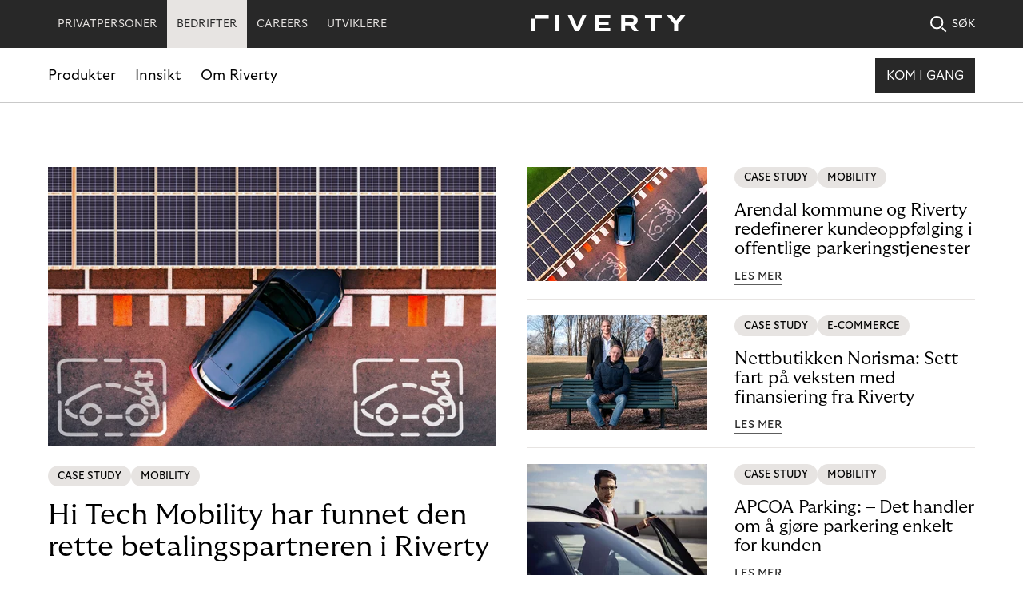

--- FILE ---
content_type: text/html; charset=utf-8
request_url: https://www.riverty.com/no-no/bedrift/innsikt/whitepaper-studier/
body_size: 14764
content:
<!DOCTYPE html>
<html lang="no-no">
<head>
  <meta charset="UTF-8" />
<!-- version   1506500ba66edf798c5f7a18a95935cb0ffbfdd8 -->
<!-- generated 2026-01-15 20:54:58.544 -->
<!-- instance  17fc6121-7136-4d33-b070-6bc77ba47200 -->
<meta http-equiv="X-UA-Compatible" content="IE=edge" />
<meta name="viewport" content="width=device-width, initial-scale=1.0" />
<title>Whitepaper &amp; Studier | Riverty</title>
  <meta name="google-site-verification" content="FtVpF6xikbYSCayMgHDVEBCsRls7WUhH9uJgAmewBm0" />

<meta property="twitter:card" content="summary_large_image" />
<meta property="twitter:title" content="Whitepaper &amp; Studier" />
<meta property="twitter:site" content="@RivertyCom" />
<meta property="twitter:creator" content="@RivertyCom" />

<meta property="og:title" content="Whitepaper &amp; Studier" />
<meta property="og:type" content="website" />
<meta property="og:url" content="https://www.riverty.com/no-no/bedrift/innsikt/whitepaper-studier/" />
<meta property="og:description" content="Rapporter &amp; Studier" />
<meta property="og:site_name" content="Riverty" />
<meta property="og:locale" content="no" />


  <meta name="description" content="Rapporter &amp; Studier" />

  <link type="image/png" sizes="16x16" rel="icon" href="/static/img/icons/favicon-16x16.png" />
  <link type="image/png" sizes="32x32" rel="icon" href="/static/img/icons/favicon-32x32.png" />
  <link type="image/png" sizes="192x192" rel="icon" href="/static/img/icons/android-chrome-192x192.png" />
  <link type="image/png" sizes="512x512" rel="icon" href="/static/img/icons/android-chrome-512x512.png" />
<link rel="canonical" href="https://www.riverty.com/no-no/bedrift/innsikt/whitepaper-studier/" />
    <link href="https://www.riverty.com/en/business/insights/whitepaper-case-studies/" hreflang="x-default" rel="alternate" />
  <link href="https://www.riverty.com/de/business/insights/whitepaper-case-studies/" hreflang="de" rel="alternate" />
  <link href="https://www.riverty.com/at/business/insights/whitepaper-case-studies/" hreflang="at" rel="alternate" />
  <link href="https://www.riverty.com/no-no/bedrift/innsikt/whitepaper-studier/" hreflang="no-no" rel="alternate" />
  <link href="https://www.riverty.com/da-dk/for-virksomheder/indsigt/" hreflang="da-dk" rel="alternate" />
  <link href="https://www.riverty.com/fi-fi/yrityksille/nakokulmia/whitepaper--case-studies/" hreflang="fi-fi" rel="alternate" />
  <link href="https://www.riverty.com/nl-nl/bedrijven/insights/" hreflang="nl-nl" rel="alternate" />
  <link href="https://www.riverty.com/nl-be/bedrijven/insights/whitepaper--case-studies/" hreflang="nl-be" rel="alternate" />
  <link href="https://www.riverty.com/sv-se/for-foretag/insikter/whitepaper-case-studies/" hreflang="sv-se" rel="alternate" />

  <script type="application/ld+json">{"@context":"https://schema.org","@type":"BreadcrumbList","itemListElement":[{"@type":"ListItem","position":1,"name":"For bedrifter","item":"https://www.riverty.com/no-no/bedrift/"},{"@type":"ListItem","position":2,"name":"Innsikt","item":"https://www.riverty.com/no-no/bedrift/innsikt/"}]}</script><script type="application/ld+json">{"datePublished":"2022-12-14","dateModified":"2022-12-14","mainEntityOfPage":{"@type":"WebPage","@id":"https://www.riverty.com/no-no/bedrift/innsikt/whitepaper-studier/"},"headline":"Whitepaper & Studier","author":{"@type":"Organization","name":"Riverty","legalName":"Riverty Group GmbH","url":"https://www.riverty.com/","logo":"https://www.riverty.com/static/img/icons/Logo.svg"},"about":"Whitepaper & Studier","publisher":{"@type":"Organization","name":"Riverty","legalName":"Riverty Group GmbH","url":"https://www.riverty.com/","logo":"https://www.riverty.com/static/img/icons/Logo.svg"},"@context":"https://schema.org","@type":"Article"}</script>

  <link rel="stylesheet" href="/static/css/headcss?v=EbljEZFcw1C2RdFewsLx-wWG0JQ" />
<script src="/static/js/headjs?v=940oLpI2AUVtZvAEveGeHEmGL8s"></script>

<script>
!function(T,l,y){var S=T.location,k="script",D="instrumentationKey",C="ingestionendpoint",I="disableExceptionTracking",E="ai.device.",b="toLowerCase",w="crossOrigin",N="POST",e="appInsightsSDK",t=y.name||"appInsights";(y.name||T[e])&&(T[e]=t);var n=T[t]||function(d){var g=!1,f=!1,m={initialize:!0,queue:[],sv:"5",version:2,config:d};function v(e,t){var n={},a="Browser";return n[E+"id"]=a[b](),n[E+"type"]=a,n["ai.operation.name"]=S&&S.pathname||"_unknown_",n["ai.internal.sdkVersion"]="javascript:snippet_"+(m.sv||m.version),{time:function(){var e=new Date;function t(e){var t=""+e;return 1===t.length&&(t="0"+t),t}return e.getUTCFullYear()+"-"+t(1+e.getUTCMonth())+"-"+t(e.getUTCDate())+"T"+t(e.getUTCHours())+":"+t(e.getUTCMinutes())+":"+t(e.getUTCSeconds())+"."+((e.getUTCMilliseconds()/1e3).toFixed(3)+"").slice(2,5)+"Z"}(),iKey:e,name:"Microsoft.ApplicationInsights."+e.replace(/-/g,"")+"."+t,sampleRate:100,tags:n,data:{baseData:{ver:2}}}}var h=d.url||y.src;if(h){function a(e){var t,n,a,i,r,o,s,c,u,p,l;g=!0,m.queue=[],f||(f=!0,t=h,s=function(){var e={},t=d.connectionString;if(t)for(var n=t.split(";"),a=0;a<n.length;a++){var i=n[a].split("=");2===i.length&&(e[i[0][b]()]=i[1])}if(!e[C]){var r=e.endpointsuffix,o=r?e.location:null;e[C]="https://"+(o?o+".":"")+"dc."+(r||"services.visualstudio.com")}return e}(),c=s[D]||d[D]||"",u=s[C],p=u?u+"/v2/track":d.endpointUrl,(l=[]).push((n="SDK LOAD Failure: Failed to load Application Insights SDK script (See stack for details)",a=t,i=p,(o=(r=v(c,"Exception")).data).baseType="ExceptionData",o.baseData.exceptions=[{typeName:"SDKLoadFailed",message:n.replace(/\./g,"-"),hasFullStack:!1,stack:n+"\nSnippet failed to load ["+a+"] -- Telemetry is disabled\nHelp Link: https://go.microsoft.com/fwlink/?linkid=2128109\nHost: "+(S&&S.pathname||"_unknown_")+"\nEndpoint: "+i,parsedStack:[]}],r)),l.push(function(e,t,n,a){var i=v(c,"Message"),r=i.data;r.baseType="MessageData";var o=r.baseData;return o.message='AI (Internal): 99 message:"'+("SDK LOAD Failure: Failed to load Application Insights SDK script (See stack for details) ("+n+")").replace(/\"/g,"")+'"',o.properties={endpoint:a},i}(0,0,t,p)),function(e,t){if(JSON){var n=T.fetch;if(n&&!y.useXhr)n(t,{method:N,body:JSON.stringify(e),mode:"cors"});else if(XMLHttpRequest){var a=new XMLHttpRequest;a.open(N,t),a.setRequestHeader("Content-type","application/json"),a.send(JSON.stringify(e))}}}(l,p))}function i(e,t){f||setTimeout(function(){!t&&m.core||a()},500)}var e=function(){var n=l.createElement(k);n.src=h;var e=y[w];return!e&&""!==e||"undefined"==n[w]||(n[w]=e),n.onload=i,n.onerror=a,n.onreadystatechange=function(e,t){"loaded"!==n.readyState&&"complete"!==n.readyState||i(0,t)},n}();y.ld<0?l.getElementsByTagName("head")[0].appendChild(e):setTimeout(function(){l.getElementsByTagName(k)[0].parentNode.appendChild(e)},y.ld||0)}try{m.cookie=l.cookie}catch(p){}function t(e){for(;e.length;)!function(t){m[t]=function(){var e=arguments;g||m.queue.push(function(){m[t].apply(m,e)})}}(e.pop())}var n="track",r="TrackPage",o="TrackEvent";t([n+"Event",n+"PageView",n+"Exception",n+"Trace",n+"DependencyData",n+"Metric",n+"PageViewPerformance","start"+r,"stop"+r,"start"+o,"stop"+o,"addTelemetryInitializer","setAuthenticatedUserContext","clearAuthenticatedUserContext","flush"]),m.SeverityLevel={Verbose:0,Information:1,Warning:2,Error:3,Critical:4};var s=(d.extensionConfig||{}).ApplicationInsightsAnalytics||{};if(!0!==d[I]&&!0!==s[I]){var c="onerror";t(["_"+c]);var u=T[c];T[c]=function(e,t,n,a,i){var r=u&&u(e,t,n,a,i);return!0!==r&&m["_"+c]({message:e,url:t,lineNumber:n,columnNumber:a,error:i}),r},d.autoExceptionInstrumented=!0}return m}(y.cfg);function a(){y.onInit&&y.onInit(n)}(T[t]=n).queue&&0===n.queue.length?(n.queue.push(a),n.trackPageView({})):a()}(window,document,{src: "https://js.monitor.azure.com/scripts/b/ai.2.gbl.min.js", crossOrigin: "anonymous", cfg: {instrumentationKey: '4f124971-6796-4f38-8f93-1e20a6804224', disableCookiesUsage: false }});
</script>

<script type="text/javascript">
  window._mtm = window._mtm || [];
  window._mtm.push({"Country":"Norge","PageCategory":"B2B","PageType":"Reports","productFocus":"All","funnelStage":"Interest"});
 </script>
<script id="usercentrics-cmp" src="https://app.usercentrics.eu/browser-ui/latest/loader.js" data-settings-id="IIZmmC2Bk" async></script>

<!-- Google Tag Manager -->
<script type="text/plain" data-usercentrics="Google Tag Manager">
(function(w,d,s,l,i){w[l]=w[l]||[];w[l].push({'gtm.start':
new Date().getTime(),event:'gtm.js'});var f=d.getElementsByTagName(s)[0],
j=d.createElement(s),dl=l!='dataLayer'?'&l='+l:'';j.async=true;j.src=
'https://www.googletagmanager.com/gtm.js?id='+i+dl;f.parentNode.insertBefore(j,f);
})(window,document,'script','dataLayer','GTM-K7K7NTKM');</script>
<!-- End Google Tag Manager -->

<!-- Matomo -->
<script type="text/plain" data-usercentrics="Matomo (self hosted)">
  var _paq = window._paq = window._paq || [];
  /* tracker methods like "setCustomDimension" should be called before "trackPageView" */
  _paq.push(['enableLinkTracking']);
  (function() {
    var u="https://analytics.flow.riverty.com/";
    _paq.push(['setTrackerUrl', u+'matomo.php']);
    _paq.push(['setSiteId', '36']);
    var d=document, g=d.createElement('script'), s=d.getElementsByTagName('script')[0];
    g.async=true; g.src=u+'matomo.js'; s.parentNode.insertBefore(g,s);
  })();
</script>
<!-- End Matomo Code -->

<!-- Matomo Tag Manager -->
<script type="text/plain" data-usercentrics="Matomo Tag Manager">
var _mtm = window._mtm = window._mtm || [];
_mtm.push({'mtm.startTime': (new Date().getTime()), 'event': 'mtm.Start'});
var d=document, g=d.createElement('script'), s=d.getElementsByTagName('script')[0];
g.async=true; g.src='https://analytics.flow.riverty.com/js/container_8CBrI2o2.js'; s.parentNode.insertBefore(g,s);
</script>
<!-- End Matomo Tag Manager -->

<!-- Dreamdata tracking code -->
<script id="init-dreamdata"  type="text/plain" data-usercentrics="Dreamdata">
	!function(){var e="dreamdata",dreamdata=window[e]=window[e]||[];if(!dreamdata.initialize)if(dreamdata.invoked)window.console&&console.error&&console.error("Dreamdata snippet included twice.");else{dreamdata.invoked=!0,dreamdata.methods=["trackSubmit","trackClick","trackLink","trackForm","pageview","identify","reset","group","track","ready","alias","debug","page","screen","once","off","on","addSourceMiddleware","addIntegrationMiddleware","setAnonymousId","addDestinationMiddleware","register"],dreamdata.factory=function(t){return function(){if(window[e].initialized)return window[e][t].apply(window[e],arguments);var a=Array.prototype.slice.call(arguments);if(["track","screen","alias","group","page","identify"].indexOf(t)>-1){var r=document.querySelector("link[rel='canonical']");a.push({__t:"bpc",c:r&&r.getAttribute("href")||void 0,p:location.pathname,u:location.href,s:location.search,t:document.title,r:document.referrer})}return a.unshift(t),dreamdata.push(a),dreamdata}};for(var t=0;t<dreamdata.methods.length;t++){var a=dreamdata.methods[t];dreamdata[a]=dreamdata.factory(a)}dreamdata.load=function(t,a){var r=document.createElement("script");r.id="dreamdata-analytics",r.type="text/javascript",r.async=!0,r.setAttribute("data-global-dreamdata-analytics-key",e),r.src="https://cdn.dreamdata.cloud/scripts/analytics/next/dreamdata.min.js";var i=document.getElementsByTagName("script")[0];i.parentNode.insertBefore(r,i),dreamdata._loadOptions=a},dreamdata._writeKey="ef3d3e6e-6013-4570-8d6b-d980bde04153",dreamdata.SNIPPET_VERSION="dreamdata-2.0.1",dreamdata.load("ef3d3e6e-6013-4570-8d6b-d980bde04153", {"googleEnhancedConversions":true,"formTracking":{"html":true,"dynamics365Marketing":true},"intentSources":false}),dreamdata.page()}}();
</script>

<script id="init-dreamdata-cl">
	!function(){if(!window.dreamdata||!window.dreamdata.initialized){if(window.dreamdata){var e=document.getElementById("dreamdata-analytics");if(e&&e.type&&"text/javascript"==e.type)return}var a="dreamdata-cl",dreamdata=window[a]=window[a]||[];if(!dreamdata.initialize)if(dreamdata.invoked)window.console&&console.error&&console.error("Dreamdata CL snippet included twice.");else{dreamdata.invoked=!0,dreamdata.methods=["trackSubmit","trackClick","trackLink","trackForm","pageview","identify","reset","group","track","ready","alias","debug","page","screen","once","off","on","addSourceMiddleware","addIntegrationMiddleware","setAnonymousId","addDestinationMiddleware","register"],dreamdata.factory=function(e){return function(){if(window[a].initialized)return window[a][e].apply(window[a],arguments);var t=Array.prototype.slice.call(arguments);if(["track","screen","alias","group","page","identify"].indexOf(e)>-1){var r=document.querySelector("link[rel='canonical']");t.push({__t:"bpc",c:r&&r.getAttribute("href")||void 0,p:location.pathname,u:location.href,s:location.search,t:document.title,r:document.referrer})}return t.unshift(e),dreamdata.push(t),dreamdata}};for(var t=0;t<dreamdata.methods.length;t++){var r=dreamdata.methods[t];dreamdata[r]=dreamdata.factory(r)}dreamdata.load=function(e,t){var r=document.createElement("script");r.id="dreamdata-analytics-cl",r.type="text/javascript",r.async=!0,r.setAttribute("data-global-dreamdata-cl-analytics-key",a),r.src="https://cdn.drda.io/scripts/analytics/next/dreamdata.cl.min.js";var i=document.getElementsByTagName("script")[0];i.parentNode.insertBefore(r,i),dreamdata._loadOptions=t},dreamdata._writeKey="ef3d3e6e-6013-4570-8d6b-d980bde04153",dreamdata.SNIPPET_VERSION="dreamdata-cl-2.0.0",dreamdata.load("ef3d3e6e-6013-4570-8d6b-d980bde04153"),dreamdata.page()}}}();
</script>
<!-- End Dreamdata Code -->


<!-- Google tag (gtag.js) -->
<script type="text/plain" data-usercentrics="Google Analytics" async=""src="https://www.googletagmanager.com/gtag/js?id=G-T5XTGK8SHN"></script>
<script type="text/plain" data-usercentrics="Google Analytics">
  window.dataLayer = window.dataLayer || [];
  function gtag(){dataLayer.push(arguments);}
  gtag('js', new Date());

  gtag('config', 'G-T5XTGK8SHN');
</script>


<meta name="facebook-domain-verification" content="6cugq2sihvfj23n5ufpl4bsiu6ea88" />

<!-- Meta Pixel Code -->
<script type="text/plain" data-usercentrics="Facebook Pixel"> !function(f,b,e,v,n,t,s)  {if(f.fbq)return;n=f.fbq=function(){n.callMethod?  n.callMethod.apply(n,arguments):n.queue.push(arguments)};  if(!f._fbq)f._fbq=n;n.push=n;n.loaded=!0;n.version='2.0';  n.queue=[];t=b.createElement(e);t.async=!0;  t.src=v;s=b.getElementsByTagName(e)[0];  s.parentNode.insertBefore(t,s)}(window, document,'script',  'https://connect.facebook.net/en_US/fbevents.js');  fbq('init', '1914503792090601');  fbq('track', 'PageView');
</script>
<noscript><img height="1" width="1" style="display:none"  src="https://www.facebook.com/tr?id=1914503792090601&ev=PageView&noscript=1"
/></noscript>
<!-- End Meta Pixel Code -->

<script data-obct type = "text/plain" data-usercentrics="Outbrain">
  /** DO NOT MODIFY THIS CODE**/
  !function(_window, _document) {
    var OB_ADV_ID = '0097338583137c2245c6f818efa563d214';
    if (_window.obApi) {
      var toArray = function(object) {
        return Object.prototype.toString.call(object) === '[object Array]' ? object : [object];
      };
      _window.obApi.marketerId = toArray(_window.obApi.marketerId).concat(toArray(OB_ADV_ID));
      return;
    }
    var api = _window.obApi = function() {
      api.dispatch ? api.dispatch.apply(api, arguments) : api.queue.push(arguments);
    };
    api.version = '1.1';
    api.loaded = true;
    api.marketerId = OB_ADV_ID;
    api.queue = [];
    var tag = _document.createElement('script');
    tag.async = true;
    tag.src = '//amplify.outbrain.com/cp/obtp.js';
    tag.type = 'text/javascript';
    var script = _document.getElementsByTagName('script')[0];
    script.parentNode.insertBefore(tag, script);
  }(window, document);

  obApi('track', 'PAGE_VIEW');
</script>

<!-- Twitter conversion tracking base code -->
<script type="text/plain" data-usercentrics="Twitter Conversion Tracking">
!function(e,t,n,s,u,a){e.twq||(s=e.twq=function(){s.exe?s.exe.apply(s,arguments):s.queue.push(arguments);
},s.version='1.1',s.queue=[],u=t.createElement(n),u.async=!0,u.src='https://static.ads-twitter.com/uwt.js',
a=t.getElementsByTagName(n)[0],a.parentNode.insertBefore(u,a))}(window,document,'script');
twq('config','oc9d6');
</script>
<!-- End Twitter conversion tracking base code -->

<!-- Google tag (gtag.js) -->
<script type="text/plain" data-usercentrics="Google Ads" async=""src="https://www.googletagmanager.com/gtag/js?id=AW-824247980"></script>
<script>
  window.dataLayer = window.dataLayer || [];
  function gtag(){dataLayer.push(arguments);}
  gtag('js', new Date());

  gtag('config', 'AW-824247980');
</script>
</head>
<body class="with-new-header" data-external-url-includes="/en/careers/,/en/careers/,/en/careers/" data-external-url-excludes="">
  <!-- Google Tag Manager (noscript) -->
<noscript><iframe src="https://www.googletagmanager.com/ns.html?id=GTM-K7K7NTKM"
height="0" width="0" style="display:none;visibility:hidden"></iframe></noscript>
<!-- End Google Tag Manager (noscript) -->
  
  <div class="riverty-mobile-header-container dark business">
  <header class="riverty-header-mobile">
      <a href="/no-no/bedrift/" class="riverty-logo-link riverty-header-mobile--business" aria-label="Riverty [Startpage]">
        <svg class="riverty-logo" width="193" height="20" viewBox="0 0 193 20" alt="Riverty Logo">
          <use xlink:href="/static/img/sprite/sprite.svg?v=1#riverty-logo"></use>
        </svg>
      </a>
      <a href="/no-no/bedrift/sokeresultater-b2b/" class="riverty-search-link">
        <svg class="riverty-search-img" width="21" height="21">
          <use xlink:href="/static/img/sprite/sprite.svg?v=1#search-icon"></use>
        </svg>
      </a>
    <a href="#" class="riverty-burger">
      <svg class="riverty-burger-img" width="22" height="18" viewBox="0 0 22 18">
        <use xlink:href="/static/img/sprite/sprite.svg?v=1#menu-icon"></use>
      </svg>
    </a>
  </header>
  <div class="riverty-mobile-nav-container">
        <div class="riverty-mobile-nav-header" data-header="consumer">
          <p class="riverty-mobile-nav-header__title">Velg en kategori</p>
          <a href="" class="riverty-mobile-nav-close-btn">
            <svg class="riverty-mobile-nav-close-img" width="20" height="20" viewBox="0 0 20 20">
              <use xlink:href="/static/img/sprite/sprite.svg?v=1#menu-close-icon"></use>
            </svg>
          </a>
        </div>
        <div class="riverty-mobile-nav-header" data-header="business">
          <p class="riverty-mobile-nav-header__title">Velg en kategori</p>
          <a href="" class="riverty-mobile-nav-close-btn">
            <svg class="riverty-mobile-nav-close-img" width="20" height="20" viewBox="0 0 20 20">
              <use xlink:href="/static/img/sprite/sprite.svg?v=1#menu-close-icon"></use>
            </svg>
          </a>
        </div>
    <div class="riverty-mobile-nav-slider">
      <ul class="riverty-mobile-nav-slider-list">
          <li class="riverty-mobile-nav-slider-list-item">
              <a href="/no-no/" class="riverty-mobile-nav-slider-link riverty-mobile-nav-slider-link--consumer" data-link="consumer">PRIVATPERSONER</a>
          </li>
          <li class="riverty-mobile-nav-slider-list-item">
              <a href="/no-no/bedrift/" class="riverty-mobile-nav-slider-link riverty-mobile-nav-slider-link--business active" data-link="business">BEDRIFTER</a>
          </li>
          <li class="riverty-mobile-nav-slider-list-item">
              <a href="/en/careers/" class="riverty-mobile-nav-slider-link">CAREERS</a>
          </li>
          <li class="riverty-mobile-nav-slider-list-item">
              <a href="https://docs.riverty.com/" class="riverty-mobile-nav-slider-link">UTVIKLERE</a>
          </li>
      </ul>
    </div>
        <div class="riverty-mobile-nav-body" data-body="consumer">
          <a href="/no-no/" class="riverty-mobile-nav-body-link">
            <p class="riverty-mobile-nav-body__title">
              Oppdag Riverty
              <img class="riverty-mobile-title-arrow" src="/static/img/icons/arrow-right-rounded-icon-black.svg?v=EAvaVUU-4epy8_Z7hXscq8pGDmp8K6kTPqyTi-qR5LQ" alt="" role="presentation">
            </p>
          </a>
          <hr>
          <ul class="riverty-mobile-dropdown">
                <li class="riverty-mobile-dropdown-item">
                  <a class="riverty-mobile-dropdown-link" href="#">
                    Slik fungerer det
                    <img class="riverty-mobile-dropdown-arrow" src="/static/img/icons/chevron-down-dark.svg?v=Y1knedQ4gg_kjBfOqYF2HUDWVIpU4PU3RnfzXSl4CXg" alt="" role="presentation">
                  </a>
                  <div class="riverty-mobile-inner-list-wrapper">
                    <ul class="riverty-mobile-inner-list">
                          <li class="riverty-mobile-inner-item">
                            <a href="/no-no/slik-fungerer-det/betalingsmetoder/" class="riverty-mobile-inner-link">
                              <span class="riverty-mobile-main-info">Betalingsmetoder</span>
                                <p class="riverty-mobile-sec-info">Administrer dine nettkj&#xF8;p</p>
                            </a>
                          </li>
                          <li class="riverty-mobile-inner-item">
                            <a href="/no-no/slik-fungerer-det/betale-for-parkering/" class="riverty-mobile-inner-link">
                              <span class="riverty-mobile-main-info">Betale for parkering</span>
                                <p class="riverty-mobile-sec-info">Betal dine utest&#xE5;ende parkeringsbilletter hos oss enkelt og fleksibelt</p>
                            </a>
                          </li>
                          <li class="riverty-mobile-inner-item">
                            <a href="/no-no/slik-fungerer-det/back-in-flow/" class="riverty-mobile-inner-link">
                              <span class="riverty-mobile-main-info">Back in Flow</span>
                                <p class="riverty-mobile-sec-info">Sjekk og betal det utest&#xE5;ende kravet ditt.</p>
                            </a>
                          </li>
                    </ul>
                  </div>
                </li>
                <li class="riverty-mobile-dropdown-item">
                  <a class="riverty-mobile-dropdown-link" href="#">
                    Financial Academy
                    <img class="riverty-mobile-dropdown-arrow" src="/static/img/icons/chevron-down-dark.svg?v=Y1knedQ4gg_kjBfOqYF2HUDWVIpU4PU3RnfzXSl4CXg" alt="" role="presentation">
                  </a>
                  <div class="riverty-mobile-inner-list-wrapper">
                    <ul class="riverty-mobile-inner-list">
                          <li class="riverty-mobile-inner-item">
                            <a href="/no-no/financial-academy/financial-blog/" class="riverty-mobile-inner-link">
                              <span class="riverty-mobile-main-info">Financial Blog</span>
                                <p class="riverty-mobile-sec-info">H&#xE5;ndter pengene dine fornuftig og n&#xE5; dine &#xF8;konomiske m&#xE5;l</p>
                            </a>
                          </li>
                    </ul>
                  </div>
                </li>
                <li class="riverty-mobile-dropdown-item">
                  <a class="riverty-mobile-dropdown-link" href="/no-no/butikker/">Butikker</a>
                </li>
          </ul>
          <div class="riverty-third-level-nav">
            <div class="riverty-third-level-nav-header">
              <a href="#" class="riverty-third-level-nav-link">
                <img src="/static/img/icons/go-back-arrow-icon.svg" alt="" role="presentation">
                <p class="riverty-third-level-nav-header__title">Title will be dynamic</p>
              </a>
            </div>
            <hr>
            <div class="riverty-third-level-nav-body">
            </div>
          </div>
          <div class="riverty-mobile-nav-content">
          </div>
        </div>
        <div class="riverty-mobile-nav-body" data-body="business">
          <a href="/no-no/bedrift/" class="riverty-mobile-nav-body-link">
            <p class="riverty-mobile-nav-body__title">
              Utforsk Rivery for bedrifter
              <img class="riverty-mobile-title-arrow" src="/static/img/icons/arrow-right-rounded-icon-black.svg?v=EAvaVUU-4epy8_Z7hXscq8pGDmp8K6kTPqyTi-qR5LQ" alt="" role="presentation">
            </p>
          </a>
          <hr>
          <ul class="riverty-mobile-dropdown">
                <li class="riverty-mobile-dropdown-item">
                  <a class="riverty-mobile-dropdown-link" href="#">
                    Produkter
                    <img class="riverty-mobile-dropdown-arrow" src="/static/img/icons/chevron-down-dark.svg?v=Y1knedQ4gg_kjBfOqYF2HUDWVIpU4PU3RnfzXSl4CXg" alt="" role="presentation">
                  </a>
                  <div class="riverty-mobile-inner-list-wrapper">
                    <ul class="riverty-mobile-inner-list">
                          <li class="riverty-mobile-inner-item">
                            <a href="#" class="riverty-mobile-inner-link third-level-link">
                              <span class="riverty-mobile-main-info">Betalingsl&#xF8;sninger</span>
                                <img class="riverty-mobile-dropdown-arrow" src="/static/img/icons/chevron-down-dark.svg?v=Y1knedQ4gg_kjBfOqYF2HUDWVIpU4PU3RnfzXSl4CXg" alt="" role="presentation">
                            </a>
                              <div class="riverty-third-level-nav-container">
                                <ul class="riverty-third-level-nav-body-list">
                                    <li class="riverty-third-level-nav-body-item">
                                      <a href="/no-no/bedrift/produkter/betalingslosninger/faktura/" class="riverty-third-level-nav-body-link">Faktura</a>
                                    </li>
                                    <li class="riverty-third-level-nav-body-item">
                                      <a href="/no-no/bedrift/produkter/betalingslosninger/samlefaktura/" class="riverty-third-level-nav-body-link">Samlefaktura</a>
                                    </li>
                                    <li class="riverty-third-level-nav-body-item">
                                      <a href="/no-no/bedrift/produkter/betalingslosninger/delbetaling/" class="riverty-third-level-nav-body-link">Delbetaling</a>
                                    </li>
                                    <li class="riverty-third-level-nav-body-item">
                                      <a href="/no-no/bedrift/produkter/betalingslosninger/direct-debit-betaling/" class="riverty-third-level-nav-body-link">Direct Debit</a>
                                    </li>
                                </ul>
                              </div>
                          </li>
                          <li class="riverty-mobile-inner-item">
                            <a href="/no-no/bedrift/produkter/free-flow-payments/" class="riverty-mobile-inner-link">
                              <span class="riverty-mobile-main-info">Free-flow Payments</span>
                            </a>
                          </li>
                          <li class="riverty-mobile-inner-item">
                            <a href="#" class="riverty-mobile-inner-link third-level-link">
                              <span class="riverty-mobile-main-info">Inkassoprodukter</span>
                                <img class="riverty-mobile-dropdown-arrow" src="/static/img/icons/chevron-down-dark.svg?v=Y1knedQ4gg_kjBfOqYF2HUDWVIpU4PU3RnfzXSl4CXg" alt="" role="presentation">
                            </a>
                              <div class="riverty-third-level-nav-container">
                                <ul class="riverty-third-level-nav-body-list">
                                    <li class="riverty-third-level-nav-body-item">
                                      <a href="/no-no/bedrift/produkter/inkassoprodukter/inkasso/" class="riverty-third-level-nav-body-link">Inkasso</a>
                                    </li>
                                    <li class="riverty-third-level-nav-body-item">
                                      <a href="/no-no/bedrift/produkter/inkassoprodukter/internasjonal-inkasso/" class="riverty-third-level-nav-body-link">Internasjonal inkasso</a>
                                    </li>
                                    <li class="riverty-third-level-nav-body-item">
                                      <a href="/no-no/bedrift/produkter/inkassoprodukter/selge-fordringer/" class="riverty-third-level-nav-body-link">Selge kundefordringer</a>
                                    </li>
                                </ul>
                              </div>
                          </li>
                          <li class="riverty-mobile-inner-item">
                            <a href="/no-no/bedrift/produkter/accounting-as-a-service-kundereskontro/" class="riverty-mobile-inner-link">
                              <span class="riverty-mobile-main-info">Accounting as a Service</span>
                            </a>
                          </li>
                          <li class="riverty-mobile-inner-item">
                            <a href="/no-no/bedrift/produkter/invoicing-as-a-service/" class="riverty-mobile-inner-link">
                              <span class="riverty-mobile-main-info">Invoicing as a Service</span>
                            </a>
                          </li>
                    </ul>
                  </div>
                </li>
                <li class="riverty-mobile-dropdown-item">
                  <a class="riverty-mobile-dropdown-link" href="#">
                    Innsikt
                    <img class="riverty-mobile-dropdown-arrow" src="/static/img/icons/chevron-down-dark.svg?v=Y1knedQ4gg_kjBfOqYF2HUDWVIpU4PU3RnfzXSl4CXg" alt="" role="presentation">
                  </a>
                  <div class="riverty-mobile-inner-list-wrapper">
                    <ul class="riverty-mobile-inner-list">
                          <li class="riverty-mobile-inner-item">
                            <a href="/no-no/bedrift/innsikt/blogg/" class="riverty-mobile-inner-link">
                              <span class="riverty-mobile-main-info">Blogg</span>
                            </a>
                          </li>
                          <li class="riverty-mobile-inner-item">
                            <a href="/no-no/bedrift/innsikt/whitepaper-studier/" class="riverty-mobile-inner-link">
                              <span class="riverty-mobile-main-info">Whitepaper &amp; Studier</span>
                            </a>
                          </li>
                    </ul>
                  </div>
                </li>
                <li class="riverty-mobile-dropdown-item">
                  <a class="riverty-mobile-dropdown-link" href="#">
                    Om Riverty
                    <img class="riverty-mobile-dropdown-arrow" src="/static/img/icons/chevron-down-dark.svg?v=Y1knedQ4gg_kjBfOqYF2HUDWVIpU4PU3RnfzXSl4CXg" alt="" role="presentation">
                  </a>
                  <div class="riverty-mobile-inner-list-wrapper">
                    <ul class="riverty-mobile-inner-list">
                          <li class="riverty-mobile-inner-item">
                            <a href="/no-no/bedrift/om-riverty/om-oss/" class="riverty-mobile-inner-link">
                              <span class="riverty-mobile-main-info">Om oss</span>
                            </a>
                          </li>
                          <li class="riverty-mobile-inner-item">
                            <a href="/no-no/bedrift/om-riverty/vart-ansvar/" class="riverty-mobile-inner-link">
                              <span class="riverty-mobile-main-info">V&#xE5;rt ansvar</span>
                            </a>
                          </li>
                          <li class="riverty-mobile-inner-item">
                            <a href="/no-no/bedrift/om-riverty/mangfold/" class="riverty-mobile-inner-link">
                              <span class="riverty-mobile-main-info">Mangfold</span>
                            </a>
                          </li>
                          <li class="riverty-mobile-inner-item">
                            <a href="/no-no/bedrift/om-riverty/newsroom/" class="riverty-mobile-inner-link">
                              <span class="riverty-mobile-main-info">Nyheter</span>
                            </a>
                          </li>
                          <li class="riverty-mobile-inner-item">
                            <a href="/en/careers/" class="riverty-mobile-inner-link">
                              <span class="riverty-mobile-main-info">Karriere</span>
                            </a>
                          </li>
                    </ul>
                  </div>
                </li>
          </ul>
          <div class="riverty-third-level-nav">
            <div class="riverty-third-level-nav-header">
              <a href="#" class="riverty-third-level-nav-link">
                <img src="/static/img/icons/go-back-arrow-icon.svg" alt="" role="presentation">
                <p class="riverty-third-level-nav-header__title">Title will be dynamic</p>
              </a>
            </div>
            <hr>
            <div class="riverty-third-level-nav-body">
            </div>
          </div>
          <div class="riverty-mobile-nav-content">
          </div>
        </div>
  </div>
    <div class="riverty-mobile-nav-footer" data-footer="business">
      <a href="/no-no/bedrift/kontakt/kom-i-gang/" class="button button-primary">Kom i gang</a>
    </div>
    <div class="riverty-mobile-nav-footer" data-footer="consumer">
      <a href="/no-no/help/hjelp-norge/" class="button button-primary">Hjelp</a>
    </div>
</div>
<div class="riverty-header-overlay">
</div>
<header class="riverty-header dark business">
  <nav class="riverty-header-nav">
    <ul class="riverty-header-nav-list">
        <li class="riverty-header-nav-item">
            <a href="/no-no/" class="riverty-header-nav-link riverty-header-nav-link--consumer">PRIVATPERSONER</a>
        </li>
        <li class="riverty-header-nav-item">
            <a href="/no-no/bedrift/" class="riverty-header-nav-link riverty-header-nav-link--business active">BEDRIFTER</a>
        </li>
        <li class="riverty-header-nav-item">
            <a href="/en/careers/" class="riverty-header-nav-link">CAREERS</a>
        </li>
        <li class="riverty-header-nav-item">
            <a href="https://docs.riverty.com/" class="riverty-header-nav-link">UTVIKLERE</a>
        </li>
    </ul>
  </nav>
    <a href="/no-no/bedrift/" class="riverty-header-logo" aria-label="Riverty [Startpage]">
      <svg class="riverty-header-logo-img" width="178" height="20" viewBox="0 0 178 20" alt="Riverty Logo">
        <use xlink:href="/static/img/sprite/sprite.svg?v=1#riverty-logo"></use>
      </svg>
    </a>
    <a href="/no-no/bedrift/sokeresultater-b2b/" class="riverty-header-search">
      <svg class="riverty-header-search-img" width="12" height="12">
        <use xlink:href="/static/img/sprite/sprite.svg?v=1#search-icon"></use>
      </svg>
      SØK
    </a>
</header>
<div class="riverty-sub-nav-container">
  <nav class="riverty-sub-nav">
    <ul class="riverty-sub-nav-list">
            <li class="riverty-sub-nav-item">
              <a href="#" class="riverty-sub-nav-link">Produkter</a>
                <div class="riverty-header-flyout">
                  <div class="riverty-header-flyout-menu">
                    <div class="riverty-header-flyout-menu-content">
                      <div class="riverty-header-flyout-menu-list-containers">
                          <div class="riverty-header-flyout-menu-list-container">
                            <p class="riverty-header-flyout-menu__title">Betalingsmetoder</p>
                            <ul class="riverty-header-flyout-menu-list">
                                <li class="riverty-header-flyout-menu-item">
                                  <a href="/no-no/bedrift/produkter/betalingslosninger/" class="riverty-header-flyout-menu__link">
                                    <p class="menu-link-main-info">Betalingsl&#xF8;sninger</p>
                                  </a>
                                </li>
                                    <li class="riverty-header-flyout-menu-item">
                                      <a href="/no-no/bedrift/produkter/betalingslosninger/faktura/" class="riverty-header-flyout-menu__link">
                                        <p class="menu-link-main-info">Faktura</p>
                                      </a>
                                    </li>
                                    <li class="riverty-header-flyout-menu-item">
                                      <a href="/no-no/bedrift/produkter/betalingslosninger/samlefaktura/" class="riverty-header-flyout-menu__link">
                                        <p class="menu-link-main-info">Samlefaktura</p>
                                      </a>
                                    </li>
                                    <li class="riverty-header-flyout-menu-item">
                                      <a href="/no-no/bedrift/produkter/betalingslosninger/delbetaling/" class="riverty-header-flyout-menu__link">
                                        <p class="menu-link-main-info">Delbetaling</p>
                                      </a>
                                    </li>
                                    <li class="riverty-header-flyout-menu-item">
                                      <a href="/no-no/bedrift/produkter/betalingslosninger/direct-debit-betaling/" class="riverty-header-flyout-menu__link">
                                        <p class="menu-link-main-info">Direct Debit</p>
                                      </a>
                                    </li>
                                <li class="riverty-header-flyout-menu-item">
                                  <a href="/no-no/bedrift/produkter/free-flow-payments/" class="riverty-header-flyout-menu__link">
                                    <p class="menu-link-main-info">Free-flow Payments</p>
                                  </a>
                                </li>
                            </ul>
                          </div>
                          <div class="riverty-header-flyout-menu-list-container">
                            <p class="riverty-header-flyout-menu__title">Inkassoprodukter</p>
                            <ul class="riverty-header-flyout-menu-list">
                                <li class="riverty-header-flyout-menu-item">
                                  <a href="/no-no/bedrift/produkter/inkassoprodukter/" class="riverty-header-flyout-menu__link">
                                    <p class="menu-link-main-info">Inkassoprodukter</p>
                                  </a>
                                </li>
                                    <li class="riverty-header-flyout-menu-item">
                                      <a href="/no-no/bedrift/produkter/inkassoprodukter/inkasso/" class="riverty-header-flyout-menu__link">
                                        <p class="menu-link-main-info">Inkasso</p>
                                      </a>
                                    </li>
                                    <li class="riverty-header-flyout-menu-item">
                                      <a href="/no-no/bedrift/produkter/inkassoprodukter/internasjonal-inkasso/" class="riverty-header-flyout-menu__link">
                                        <p class="menu-link-main-info">Internasjonal inkasso</p>
                                      </a>
                                    </li>
                                    <li class="riverty-header-flyout-menu-item">
                                      <a href="/no-no/bedrift/produkter/inkassoprodukter/selge-fordringer/" class="riverty-header-flyout-menu__link">
                                        <p class="menu-link-main-info">Selge kundefordringer</p>
                                      </a>
                                    </li>
                            </ul>
                          </div>
                          <div class="riverty-header-flyout-menu-list-container">
                            <p class="riverty-header-flyout-menu__title">Regnskap og fakturering</p>
                            <ul class="riverty-header-flyout-menu-list">
                                <li class="riverty-header-flyout-menu-item">
                                  <a href="/no-no/bedrift/produkter/accounting-as-a-service-kundereskontro/" class="riverty-header-flyout-menu__link">
                                    <p class="menu-link-main-info">Accounting as a Service</p>
                                  </a>
                                </li>
                                <li class="riverty-header-flyout-menu-item">
                                  <a href="/no-no/bedrift/produkter/invoicing-as-a-service/" class="riverty-header-flyout-menu__link">
                                    <p class="menu-link-main-info">Invoicing as a Service</p>
                                  </a>
                                </li>
                            </ul>
                          </div>
                      </div>
                    </div>
                  </div>
                </div>
            </li>
            <li class="riverty-sub-nav-item">
              <a href="#" class="riverty-sub-nav-link">Innsikt</a>
                <div class="riverty-header-flyout">
                  <div class="riverty-header-flyout-menu">
                    <div class="riverty-header-flyout-menu-content">
                      <div class="riverty-header-flyout-menu-list-containers">
                          <div class="riverty-header-flyout-menu-list-container">
                            <p class="riverty-header-flyout-menu__title">Oppdag bransjetrender med oss</p>
                            <ul class="riverty-header-flyout-menu-list">
                                <li class="riverty-header-flyout-menu-item">
                                  <a href="/no-no/bedrift/innsikt/blogg/" class="riverty-header-flyout-menu__link">
                                    <p class="menu-link-main-info">Blogg</p>
                                  </a>
                                </li>
                                <li class="riverty-header-flyout-menu-item">
                                  <a href="/no-no/bedrift/innsikt/whitepaper-studier/" class="riverty-header-flyout-menu__link">
                                    <p class="menu-link-main-info">Whitepaper &amp; Studier</p>
                                  </a>
                                </li>
                            </ul>
                          </div>
                      </div>
                    </div>
                  </div>
                    <div class="riverty-header-flyout-menu-cta-block two-ctas">
                            <a href="/no-no/bedrift/innsikt/" class="flyout-menu-cta-block-tips-link">
                              <span>Les de siste blogginnleggene her</span>
                            </a>
                          <div class="flyout-menu-cta-block">
                            <div class="flyout-menu-cta-block-desc">
                              <a href="/no-no/bedrift/innsikt/blogg/teknologien-kamerabasert-parkeringslosning/" class="flyout-menu-cta-block-link">
                                  <picture title="Denne teknologien er n&#xF8;dvendig for &#xE5; komme i gang med en kamerabasert parkeringsl&#xF8;sning">
      <source media="(min-width: 1025px)" srcset="/cdn-cgi/image/width=337,height=190,fit=crop,format=webp,onerror=redirect/49ef6c/globalassets/media-images/insights/blog/free-flow-parking-blog-anpr.png 1x, /cdn-cgi/image/width=674,height=380,fit=crop,format=webp,onerror=redirect/49ef6c/globalassets/media-images/insights/blog/free-flow-parking-blog-anpr.png 2x, /cdn-cgi/image/width=1011,height=570,fit=crop,format=webp,onerror=redirect/49ef6c/globalassets/media-images/insights/blog/free-flow-parking-blog-anpr.png 3x" type="image/webp" />
      <source media="(min-width: 768px)" srcset="/cdn-cgi/image/width=337,height=190,fit=crop,format=webp,onerror=redirect/49ef6c/globalassets/media-images/insights/blog/free-flow-parking-blog-anpr.png 1x, /cdn-cgi/image/width=1011,height=570,fit=crop,format=webp,onerror=redirect/49ef6c/globalassets/media-images/insights/blog/free-flow-parking-blog-anpr.png 2x, /cdn-cgi/image/width=1011,height=570,fit=crop,format=webp,onerror=redirect/49ef6c/globalassets/media-images/insights/blog/free-flow-parking-blog-anpr.png 3x" type="image/webp" />
      <source media="(min-width: 320px)" srcset="/cdn-cgi/image/width=304,height=152,fit=crop,format=webp,onerror=redirect/49ef6c/globalassets/media-images/insights/blog/free-flow-parking-blog-anpr.png 1x, /cdn-cgi/image/width=608,height=304,fit=crop,format=webp,onerror=redirect/49ef6c/globalassets/media-images/insights/blog/free-flow-parking-blog-anpr.png 2x, /cdn-cgi/image/width=912,height=456,fit=crop,format=webp,onerror=redirect/49ef6c/globalassets/media-images/insights/blog/free-flow-parking-blog-anpr.png 3x" width="304" height="152" type="image/webp" />
    <source media="(min-width: 1025px)" srcset="/cdn-cgi/image/width=337,height=190,fit=crop,onerror=redirect/49ef6c/globalassets/media-images/insights/blog/free-flow-parking-blog-anpr.png 1x, /cdn-cgi/image/width=674,height=380,fit=crop,onerror=redirect/49ef6c/globalassets/media-images/insights/blog/free-flow-parking-blog-anpr.png 2x, /cdn-cgi/image/width=674,height=380,fit=crop,onerror=redirect/49ef6c/globalassets/media-images/insights/blog/free-flow-parking-blog-anpr.png 3x" />
    <source media="(min-width: 768px)" srcset="/cdn-cgi/image/width=337,height=190,fit=crop,onerror=redirect/49ef6c/globalassets/media-images/insights/blog/free-flow-parking-blog-anpr.png 1x, /cdn-cgi/image/width=337,height=190,fit=crop,onerror=redirect/49ef6c/globalassets/media-images/insights/blog/free-flow-parking-blog-anpr.png 2x, /cdn-cgi/image/width=337,height=190,fit=crop,onerror=redirect/49ef6c/globalassets/media-images/insights/blog/free-flow-parking-blog-anpr.png 3x" />
    <source media="(min-width: 320px)" srcset="/cdn-cgi/image/width=304,height=152,fit=crop,onerror=redirect/49ef6c/globalassets/media-images/insights/blog/free-flow-parking-blog-anpr.png 1x, /cdn-cgi/image/width=608,height=304,fit=crop,onerror=redirect/49ef6c/globalassets/media-images/insights/blog/free-flow-parking-blog-anpr.png 2x, /cdn-cgi/image/width=608,height=304,fit=crop,onerror=redirect/49ef6c/globalassets/media-images/insights/blog/free-flow-parking-blog-anpr.png 3x" width="304" height="152" />
    <img class="flyout-menu-cta-block-img" width="337" height="190" src="/cdn-cgi/image/width=337,height=190,fit=crop,onerror=redirect/49ef6c/globalassets/media-images/insights/blog/free-flow-parking-blog-anpr.png" alt="Kvinne st&#xE5;r ved bilen og leser om free-flow parkering">
  </picture>

                                <p class="flyout-menu-cta-block-link__title">
                                  Denne teknologien er n&#xF8;dvendig for &#xE5; komme i gang med en kamerabasert parkeringsl&#xF8;sning
                                </p>
                              </a>
                            </div>
                          </div>
                          <div class="flyout-menu-cta-block">
                            <div class="flyout-menu-cta-block-desc">
                              <a href="/no-no/bedrift/innsikt/blogg/free-flow-parkering-en-lonnsom-effektiv-losning/" class="flyout-menu-cta-block-link">
                                  <picture title="Free-flow-parkering: &#xA;En l&#xF8;nnsom og effektiv l&#xF8;sning for din parkeringsvirksomhet">
      <source media="(min-width: 1025px)" srcset="/cdn-cgi/image/width=337,height=190,fit=crop,format=webp,onerror=redirect/49e463/globalassets/media-images/products/o2c/parking-payments/freeflow-payments.jpg 1x, /cdn-cgi/image/width=674,height=380,fit=crop,format=webp,onerror=redirect/49e463/globalassets/media-images/products/o2c/parking-payments/freeflow-payments.jpg 2x, /cdn-cgi/image/width=1011,height=570,fit=crop,format=webp,onerror=redirect/49e463/globalassets/media-images/products/o2c/parking-payments/freeflow-payments.jpg 3x" type="image/webp" />
      <source media="(min-width: 768px)" srcset="/cdn-cgi/image/width=337,height=190,fit=crop,format=webp,onerror=redirect/49e463/globalassets/media-images/products/o2c/parking-payments/freeflow-payments.jpg 1x, /cdn-cgi/image/width=1011,height=570,fit=crop,format=webp,onerror=redirect/49e463/globalassets/media-images/products/o2c/parking-payments/freeflow-payments.jpg 2x, /cdn-cgi/image/width=1011,height=570,fit=crop,format=webp,onerror=redirect/49e463/globalassets/media-images/products/o2c/parking-payments/freeflow-payments.jpg 3x" type="image/webp" />
      <source media="(min-width: 320px)" srcset="/cdn-cgi/image/width=304,height=152,fit=crop,format=webp,onerror=redirect/49e463/globalassets/media-images/products/o2c/parking-payments/freeflow-payments.jpg 1x, /cdn-cgi/image/width=608,height=304,fit=crop,format=webp,onerror=redirect/49e463/globalassets/media-images/products/o2c/parking-payments/freeflow-payments.jpg 2x, /cdn-cgi/image/width=912,height=456,fit=crop,format=webp,onerror=redirect/49e463/globalassets/media-images/products/o2c/parking-payments/freeflow-payments.jpg 3x" width="304" height="152" type="image/webp" />
    <source media="(min-width: 1025px)" srcset="/cdn-cgi/image/width=337,height=190,fit=crop,onerror=redirect/49e463/globalassets/media-images/products/o2c/parking-payments/freeflow-payments.jpg 1x, /cdn-cgi/image/width=674,height=380,fit=crop,onerror=redirect/49e463/globalassets/media-images/products/o2c/parking-payments/freeflow-payments.jpg 2x, /cdn-cgi/image/width=674,height=380,fit=crop,onerror=redirect/49e463/globalassets/media-images/products/o2c/parking-payments/freeflow-payments.jpg 3x" />
    <source media="(min-width: 768px)" srcset="/cdn-cgi/image/width=337,height=190,fit=crop,onerror=redirect/49e463/globalassets/media-images/products/o2c/parking-payments/freeflow-payments.jpg 1x, /cdn-cgi/image/width=337,height=190,fit=crop,onerror=redirect/49e463/globalassets/media-images/products/o2c/parking-payments/freeflow-payments.jpg 2x, /cdn-cgi/image/width=337,height=190,fit=crop,onerror=redirect/49e463/globalassets/media-images/products/o2c/parking-payments/freeflow-payments.jpg 3x" />
    <source media="(min-width: 320px)" srcset="/cdn-cgi/image/width=304,height=152,fit=crop,onerror=redirect/49e463/globalassets/media-images/products/o2c/parking-payments/freeflow-payments.jpg 1x, /cdn-cgi/image/width=608,height=304,fit=crop,onerror=redirect/49e463/globalassets/media-images/products/o2c/parking-payments/freeflow-payments.jpg 2x, /cdn-cgi/image/width=608,height=304,fit=crop,onerror=redirect/49e463/globalassets/media-images/products/o2c/parking-payments/freeflow-payments.jpg 3x" width="304" height="152" />
    <img class="flyout-menu-cta-block-img" width="337" height="190" src="/cdn-cgi/image/width=337,height=190,fit=crop,onerror=redirect/49e463/globalassets/media-images/products/o2c/parking-payments/freeflow-payments.jpg" alt="Free-flow-parkeringsplass med en g&#xE5;ende mann">
  </picture>

                                <p class="flyout-menu-cta-block-link__title">
                                  Free-flow-parkering: &#xA;En l&#xF8;nnsom og effektiv l&#xF8;sning for din parkeringsvirksomhet
                                </p>
                              </a>
                            </div>
                          </div>
                    </div>
                </div>
            </li>
            <li class="riverty-sub-nav-item">
              <a href="#" class="riverty-sub-nav-link">Om Riverty</a>
                <div class="riverty-header-flyout">
                  <div class="riverty-header-flyout-menu">
                    <div class="riverty-header-flyout-menu-content">
                      <div class="riverty-header-flyout-menu-list-containers">
                          <div class="riverty-header-flyout-menu-list-container">
                            <p class="riverty-header-flyout-menu__title">Bli kjent med oss</p>
                            <ul class="riverty-header-flyout-menu-list">
                                <li class="riverty-header-flyout-menu-item">
                                  <a href="/no-no/bedrift/om-riverty/om-oss/" class="riverty-header-flyout-menu__link">
                                    <p class="menu-link-main-info">Om oss</p>
                                  </a>
                                </li>
                                <li class="riverty-header-flyout-menu-item">
                                  <a href="/no-no/bedrift/om-riverty/vart-ansvar/" class="riverty-header-flyout-menu__link">
                                    <p class="menu-link-main-info">V&#xE5;rt ansvar</p>
                                  </a>
                                </li>
                                <li class="riverty-header-flyout-menu-item">
                                  <a href="/no-no/bedrift/om-riverty/mangfold/" class="riverty-header-flyout-menu__link">
                                    <p class="menu-link-main-info">Mangfold</p>
                                  </a>
                                </li>
                                <li class="riverty-header-flyout-menu-item">
                                  <a href="/no-no/bedrift/om-riverty/newsroom/" class="riverty-header-flyout-menu__link">
                                    <p class="menu-link-main-info">Nyheter</p>
                                  </a>
                                </li>
                                <li class="riverty-header-flyout-menu-item">
                                  <a href="/en/careers/" class="riverty-header-flyout-menu__link">
                                    <p class="menu-link-main-info">Karriere</p>
                                  </a>
                                </li>
                            </ul>
                          </div>
                      </div>
                    </div>
                  </div>
                    <div class="riverty-header-flyout-menu-cta-block">
  <picture title="Mann i gul jakke ved vannet med utstrakte armer, &#xF8;ynene lukket.">
      <source media="(min-width: 1025px)" srcset="/cdn-cgi/image/width=732,height=210,fit=crop,format=webp,onerror=redirect/4a841a/globalassets/media-navigation/nav-company-riverty-consumer.jpg 1x, /cdn-cgi/image/width=1464,height=420,fit=crop,format=webp,onerror=redirect/4a841a/globalassets/media-navigation/nav-company-riverty-consumer.jpg 2x, /cdn-cgi/image/width=2196,height=630,fit=crop,format=webp,onerror=redirect/4a841a/globalassets/media-navigation/nav-company-riverty-consumer.jpg 3x" type="image/webp" />
      <source media="(min-width: 768px)" srcset="/cdn-cgi/image/width=732,height=210,fit=crop,format=webp,onerror=redirect/4a841a/globalassets/media-navigation/nav-company-riverty-consumer.jpg 1x, /cdn-cgi/image/width=2196,height=630,fit=crop,format=webp,onerror=redirect/4a841a/globalassets/media-navigation/nav-company-riverty-consumer.jpg 2x, /cdn-cgi/image/width=2196,height=630,fit=crop,format=webp,onerror=redirect/4a841a/globalassets/media-navigation/nav-company-riverty-consumer.jpg 3x" type="image/webp" />
      <source media="(min-width: 320px)" srcset="/cdn-cgi/image/fit=crop,format=webp,onerror=redirect/4a841a/globalassets/media-navigation/nav-company-riverty-consumer.jpg 1x, /cdn-cgi/image/fit=crop,format=webp,onerror=redirect/4a841a/globalassets/media-navigation/nav-company-riverty-consumer.jpg 2x, /cdn-cgi/image/fit=crop,format=webp,onerror=redirect/4a841a/globalassets/media-navigation/nav-company-riverty-consumer.jpg 3x" type="image/webp" />
    <source media="(min-width: 1025px)" srcset="/cdn-cgi/image/width=732,height=210,fit=crop,onerror=redirect/4a841a/globalassets/media-navigation/nav-company-riverty-consumer.jpg 1x, /cdn-cgi/image/width=1464,height=420,fit=crop,onerror=redirect/4a841a/globalassets/media-navigation/nav-company-riverty-consumer.jpg 2x, /cdn-cgi/image/width=1464,height=420,fit=crop,onerror=redirect/4a841a/globalassets/media-navigation/nav-company-riverty-consumer.jpg 3x" />
    <source media="(min-width: 768px)" srcset="/cdn-cgi/image/width=732,height=210,fit=crop,onerror=redirect/4a841a/globalassets/media-navigation/nav-company-riverty-consumer.jpg 1x, /cdn-cgi/image/width=732,height=210,fit=crop,onerror=redirect/4a841a/globalassets/media-navigation/nav-company-riverty-consumer.jpg 2x, /cdn-cgi/image/width=732,height=210,fit=crop,onerror=redirect/4a841a/globalassets/media-navigation/nav-company-riverty-consumer.jpg 3x" />
    <source media="(min-width: 320px)" srcset="/cdn-cgi/image/fit=crop,onerror=redirect/4a841a/globalassets/media-navigation/nav-company-riverty-consumer.jpg 1x, /cdn-cgi/image/fit=crop,onerror=redirect/4a841a/globalassets/media-navigation/nav-company-riverty-consumer.jpg 2x, /cdn-cgi/image/fit=crop,onerror=redirect/4a841a/globalassets/media-navigation/nav-company-riverty-consumer.jpg 3x" />
    <img width="732" height="210" src="/cdn-cgi/image/width=732,height=210,fit=crop,onerror=redirect/4a841a/globalassets/media-navigation/nav-company-riverty-consumer.jpg" alt="Mann i gul jakke ved vannet med utstrakte armer, &#xF8;ynene lukket.">
  </picture>
                    </div>
                </div>
            </li>
    </ul>
      <a href="/no-no/bedrift/kontakt/kom-i-gang/" class="riverty-header-cta">Kom i gang</a>
  </nav>
</div>

  <main class="main">
    


<section class="insight-stage  content">
  <div class="insight-stage--left">
<div class="insight-card insight-card--stage-latest" style="--title-clamp: 3; --desc-clamp: 3">
  <div class="insight-card__inner">
    <div class="insight-card__image">
        <picture title="Hi Tech Mobility har funnet den rette betalingspartneren i Riverty">
      <source media="(min-width: 1025px)" srcset="/cdn-cgi/image/width=640,height=400,fit=crop,format=webp,onerror=redirect/49ee01/contentassets/ba2c5afd7d2d4c6fa93f0a51c7bbe079/gettyimages-1390829031.png 1x, /cdn-cgi/image/width=1280,height=800,fit=crop,format=webp,onerror=redirect/49ee01/contentassets/ba2c5afd7d2d4c6fa93f0a51c7bbe079/gettyimages-1390829031.png 2x, /cdn-cgi/image/width=1920,height=1200,fit=crop,format=webp,onerror=redirect/49ee01/contentassets/ba2c5afd7d2d4c6fa93f0a51c7bbe079/gettyimages-1390829031.png 3x" type="image/webp" />
      <source media="(min-width: 768px)" srcset="/cdn-cgi/image/width=640,height=400,fit=crop,format=webp,onerror=redirect/49ee01/contentassets/ba2c5afd7d2d4c6fa93f0a51c7bbe079/gettyimages-1390829031.png 1x, /cdn-cgi/image/width=1920,height=1200,fit=crop,format=webp,onerror=redirect/49ee01/contentassets/ba2c5afd7d2d4c6fa93f0a51c7bbe079/gettyimages-1390829031.png 2x, /cdn-cgi/image/width=1920,height=1200,fit=crop,format=webp,onerror=redirect/49ee01/contentassets/ba2c5afd7d2d4c6fa93f0a51c7bbe079/gettyimages-1390829031.png 3x" type="image/webp" />
      <source media="(min-width: 320px)" srcset="/cdn-cgi/image/width=342,height=213,fit=crop,format=webp,onerror=redirect/49ee01/contentassets/ba2c5afd7d2d4c6fa93f0a51c7bbe079/gettyimages-1390829031.png 1x, /cdn-cgi/image/width=684,height=426,fit=crop,format=webp,onerror=redirect/49ee01/contentassets/ba2c5afd7d2d4c6fa93f0a51c7bbe079/gettyimages-1390829031.png 2x, /cdn-cgi/image/width=1026,height=639,fit=crop,format=webp,onerror=redirect/49ee01/contentassets/ba2c5afd7d2d4c6fa93f0a51c7bbe079/gettyimages-1390829031.png 3x" width="342" height="213" type="image/webp" />
    <source media="(min-width: 1025px)" srcset="/cdn-cgi/image/width=640,height=400,fit=crop,onerror=redirect/49ee01/contentassets/ba2c5afd7d2d4c6fa93f0a51c7bbe079/gettyimages-1390829031.png 1x, /cdn-cgi/image/width=1280,height=800,fit=crop,onerror=redirect/49ee01/contentassets/ba2c5afd7d2d4c6fa93f0a51c7bbe079/gettyimages-1390829031.png 2x, /cdn-cgi/image/width=1280,height=800,fit=crop,onerror=redirect/49ee01/contentassets/ba2c5afd7d2d4c6fa93f0a51c7bbe079/gettyimages-1390829031.png 3x" />
    <source media="(min-width: 768px)" srcset="/cdn-cgi/image/width=640,height=400,fit=crop,onerror=redirect/49ee01/contentassets/ba2c5afd7d2d4c6fa93f0a51c7bbe079/gettyimages-1390829031.png 1x, /cdn-cgi/image/width=640,height=400,fit=crop,onerror=redirect/49ee01/contentassets/ba2c5afd7d2d4c6fa93f0a51c7bbe079/gettyimages-1390829031.png 2x, /cdn-cgi/image/width=640,height=400,fit=crop,onerror=redirect/49ee01/contentassets/ba2c5afd7d2d4c6fa93f0a51c7bbe079/gettyimages-1390829031.png 3x" />
    <source media="(min-width: 320px)" srcset="/cdn-cgi/image/width=342,height=213,fit=crop,onerror=redirect/49ee01/contentassets/ba2c5afd7d2d4c6fa93f0a51c7bbe079/gettyimages-1390829031.png 1x, /cdn-cgi/image/width=684,height=426,fit=crop,onerror=redirect/49ee01/contentassets/ba2c5afd7d2d4c6fa93f0a51c7bbe079/gettyimages-1390829031.png 2x, /cdn-cgi/image/width=684,height=426,fit=crop,onerror=redirect/49ee01/contentassets/ba2c5afd7d2d4c6fa93f0a51c7bbe079/gettyimages-1390829031.png 3x" width="342" height="213" />
    <img width="640" height="400" src="/cdn-cgi/image/width=640,height=400,fit=crop,onerror=redirect/49ee01/contentassets/ba2c5afd7d2d4c6fa93f0a51c7bbe079/gettyimages-1390829031.png" alt="En bil parkerer p&#xE5; en parkeringsplass">
  </picture>

    </div>
    <div class="insight-card__content">
      <div class="insight-card__tags">
          <span>Case Study</span>
          <span>Mobility</span>
      </div>
        <p class="insight-card__title-container">
          <a class="insight-card__title clamp" href="/no-no/bedrift/innsikt/whitepaper-studier/hi-tech-mobility-den-rette-betalingspartneren-i-riverty/">Hi Tech Mobility har funnet den rette betalingspartneren i Riverty</a>
        </p>
        <p class="insight-card__desc clamp">For selskaper som  leverer innovative l&#xF8;sninger som optimaliserer prosesser og forbedrer kundeopplevelsen kan det &#xE5; finne riktig partner utgj&#xF8;re hele forskjellen i en mobilitetsverden som er i rask endring. </p>
      <div class="insight-card__cta">
        <span class="cta cta--sm">LES MER</span>
      </div>
    </div>
  </div>
</div>  </div>
  <div class="insight-stage--right">
<div class="insight-card insight-card--stage" style="--title-clamp: 3; --desc-clamp: 3">
  <div class="insight-card__inner">
    <div class="insight-card__image">
        <picture title="Arendal kommune og Riverty redefinerer kundeoppf&#xF8;lging i offentlige parkeringstjenester">
      <source media="(min-width: 1025px)" srcset="/cdn-cgi/image/width=230,height=143,fit=crop,format=webp,onerror=redirect/49ef25/globalassets/media-images/industry/mobility/gettyimages-1390861566.png 1x, /cdn-cgi/image/width=460,height=286,fit=crop,format=webp,onerror=redirect/49ef25/globalassets/media-images/industry/mobility/gettyimages-1390861566.png 2x, /cdn-cgi/image/width=690,height=429,fit=crop,format=webp,onerror=redirect/49ef25/globalassets/media-images/industry/mobility/gettyimages-1390861566.png 3x" type="image/webp" />
      <source media="(min-width: 768px)" srcset="/cdn-cgi/image/width=230,height=143,fit=crop,format=webp,onerror=redirect/49ef25/globalassets/media-images/industry/mobility/gettyimages-1390861566.png 1x, /cdn-cgi/image/width=690,height=429,fit=crop,format=webp,onerror=redirect/49ef25/globalassets/media-images/industry/mobility/gettyimages-1390861566.png 2x, /cdn-cgi/image/width=690,height=429,fit=crop,format=webp,onerror=redirect/49ef25/globalassets/media-images/industry/mobility/gettyimages-1390861566.png 3x" type="image/webp" />
      <source media="(min-width: 320px)" srcset="/cdn-cgi/image/width=342,height=213,fit=crop,format=webp,onerror=redirect/49ef25/globalassets/media-images/industry/mobility/gettyimages-1390861566.png 1x, /cdn-cgi/image/width=684,height=426,fit=crop,format=webp,onerror=redirect/49ef25/globalassets/media-images/industry/mobility/gettyimages-1390861566.png 2x, /cdn-cgi/image/width=1026,height=639,fit=crop,format=webp,onerror=redirect/49ef25/globalassets/media-images/industry/mobility/gettyimages-1390861566.png 3x" width="342" height="213" type="image/webp" />
    <source media="(min-width: 1025px)" srcset="/cdn-cgi/image/width=230,height=143,fit=crop,onerror=redirect/49ef25/globalassets/media-images/industry/mobility/gettyimages-1390861566.png 1x, /cdn-cgi/image/width=460,height=286,fit=crop,onerror=redirect/49ef25/globalassets/media-images/industry/mobility/gettyimages-1390861566.png 2x, /cdn-cgi/image/width=460,height=286,fit=crop,onerror=redirect/49ef25/globalassets/media-images/industry/mobility/gettyimages-1390861566.png 3x" />
    <source media="(min-width: 768px)" srcset="/cdn-cgi/image/width=230,height=143,fit=crop,onerror=redirect/49ef25/globalassets/media-images/industry/mobility/gettyimages-1390861566.png 1x, /cdn-cgi/image/width=230,height=143,fit=crop,onerror=redirect/49ef25/globalassets/media-images/industry/mobility/gettyimages-1390861566.png 2x, /cdn-cgi/image/width=230,height=143,fit=crop,onerror=redirect/49ef25/globalassets/media-images/industry/mobility/gettyimages-1390861566.png 3x" />
    <source media="(min-width: 320px)" srcset="/cdn-cgi/image/width=342,height=213,fit=crop,onerror=redirect/49ef25/globalassets/media-images/industry/mobility/gettyimages-1390861566.png 1x, /cdn-cgi/image/width=684,height=426,fit=crop,onerror=redirect/49ef25/globalassets/media-images/industry/mobility/gettyimages-1390861566.png 2x, /cdn-cgi/image/width=684,height=426,fit=crop,onerror=redirect/49ef25/globalassets/media-images/industry/mobility/gettyimages-1390861566.png 3x" width="342" height="213" />
    <img width="230" height="143" src="/cdn-cgi/image/width=230,height=143,fit=crop,onerror=redirect/49ef25/globalassets/media-images/industry/mobility/gettyimages-1390861566.png" alt="Bil som parkerer hos Arendal Parkering">
  </picture>

    </div>
    <div class="insight-card__content">
      <div class="insight-card__tags">
          <span>Case Study</span>
          <span>Mobility</span>
      </div>
        <p class="insight-card__title-container">
          <a class="insight-card__title clamp" href="/no-no/bedrift/innsikt/whitepaper-studier/arendal-kommune-og-riverty-redefinerer-kundeoppfolging/">Arendal kommune og Riverty redefinerer kundeoppf&#248;lging i offentlige parkeringstjenester</a>
        </p>
        <p class="insight-card__desc clamp">N&#xE5;r det gjelder offentlige parkeringstjenester, er kundetilfredshet sv&#xE6;rt viktig. Da Arendal kommune gikk over til Riverty som leverand&#xF8;r av automatisk fakturering, opplevde de en markant endring n&#xE5;r det gjaldt kundest&#xF8;tte.</p>
      <div class="insight-card__cta">
        <span class="cta cta--sm">LES MER</span>
      </div>
    </div>
  </div>
</div><div class="insight-card insight-card--stage" style="--title-clamp: 3; --desc-clamp: 3">
  <div class="insight-card__inner">
    <div class="insight-card__image">
        <picture title="Nettbutikken Norisma: Sett fart p&#xE5; veksten med finansiering fra Riverty">
      <source media="(min-width: 1025px)" srcset="/cdn-cgi/image/width=230,height=143,fit=crop,format=webp,onerror=redirect/491be6/globalassets/media-images/cases/norisma-people.png 1x, /cdn-cgi/image/width=460,height=286,fit=crop,format=webp,onerror=redirect/491be6/globalassets/media-images/cases/norisma-people.png 2x, /cdn-cgi/image/width=690,height=429,fit=crop,format=webp,onerror=redirect/491be6/globalassets/media-images/cases/norisma-people.png 3x" type="image/webp" />
      <source media="(min-width: 768px)" srcset="/cdn-cgi/image/width=230,height=143,fit=crop,format=webp,onerror=redirect/491be6/globalassets/media-images/cases/norisma-people.png 1x, /cdn-cgi/image/width=690,height=429,fit=crop,format=webp,onerror=redirect/491be6/globalassets/media-images/cases/norisma-people.png 2x, /cdn-cgi/image/width=690,height=429,fit=crop,format=webp,onerror=redirect/491be6/globalassets/media-images/cases/norisma-people.png 3x" type="image/webp" />
      <source media="(min-width: 320px)" srcset="/cdn-cgi/image/width=342,height=213,fit=crop,format=webp,onerror=redirect/491be6/globalassets/media-images/cases/norisma-people.png 1x, /cdn-cgi/image/width=684,height=426,fit=crop,format=webp,onerror=redirect/491be6/globalassets/media-images/cases/norisma-people.png 2x, /cdn-cgi/image/width=1026,height=639,fit=crop,format=webp,onerror=redirect/491be6/globalassets/media-images/cases/norisma-people.png 3x" width="342" height="213" type="image/webp" />
    <source media="(min-width: 1025px)" srcset="/cdn-cgi/image/width=230,height=143,fit=crop,onerror=redirect/491be6/globalassets/media-images/cases/norisma-people.png 1x, /cdn-cgi/image/width=460,height=286,fit=crop,onerror=redirect/491be6/globalassets/media-images/cases/norisma-people.png 2x, /cdn-cgi/image/width=460,height=286,fit=crop,onerror=redirect/491be6/globalassets/media-images/cases/norisma-people.png 3x" />
    <source media="(min-width: 768px)" srcset="/cdn-cgi/image/width=230,height=143,fit=crop,onerror=redirect/491be6/globalassets/media-images/cases/norisma-people.png 1x, /cdn-cgi/image/width=230,height=143,fit=crop,onerror=redirect/491be6/globalassets/media-images/cases/norisma-people.png 2x, /cdn-cgi/image/width=230,height=143,fit=crop,onerror=redirect/491be6/globalassets/media-images/cases/norisma-people.png 3x" />
    <source media="(min-width: 320px)" srcset="/cdn-cgi/image/width=342,height=213,fit=crop,onerror=redirect/491be6/globalassets/media-images/cases/norisma-people.png 1x, /cdn-cgi/image/width=684,height=426,fit=crop,onerror=redirect/491be6/globalassets/media-images/cases/norisma-people.png 2x, /cdn-cgi/image/width=684,height=426,fit=crop,onerror=redirect/491be6/globalassets/media-images/cases/norisma-people.png 3x" width="342" height="213" />
    <img width="230" height="143" src="/cdn-cgi/image/width=230,height=143,fit=crop,onerror=redirect/491be6/globalassets/media-images/cases/norisma-people.png" alt="Norisma mennesker i parken">
  </picture>

    </div>
    <div class="insight-card__content">
      <div class="insight-card__tags">
          <span>Case Study</span>
          <span>E-Commerce</span>
      </div>
        <p class="insight-card__title-container">
          <a class="insight-card__title clamp" href="/no-no/bedrift/innsikt/whitepaper-studier/nettbutikken_norisma_sett_fart_paa_veksten_med_finansiering_fra_riverty/">Nettbutikken Norisma: Sett fart p&#229; veksten med finansiering fra Riverty</a>
        </p>
        <p class="insight-card__desc clamp">Vellykket finansielt partnerskap i mer enn ti &#xE5;r. </p>
      <div class="insight-card__cta">
        <span class="cta cta--sm">LES MER</span>
      </div>
    </div>
  </div>
</div><div class="insight-card insight-card--stage" style="--title-clamp: 3; --desc-clamp: 3">
  <div class="insight-card__inner">
    <div class="insight-card__image">
        <picture title="APCOA Parking: &#x2013; Det handler om &#xE5; gj&#xF8;re parkering enkelt for kunden">
      <source media="(min-width: 1025px)" srcset="/cdn-cgi/image/width=230,height=143,fit=crop,format=webp,onerror=redirect/492a7f/globalassets/media-images/riverty-anpr.jpg 1x, /cdn-cgi/image/width=460,height=286,fit=crop,format=webp,onerror=redirect/492a7f/globalassets/media-images/riverty-anpr.jpg 2x, /cdn-cgi/image/width=690,height=429,fit=crop,format=webp,onerror=redirect/492a7f/globalassets/media-images/riverty-anpr.jpg 3x" type="image/webp" />
      <source media="(min-width: 768px)" srcset="/cdn-cgi/image/width=230,height=143,fit=crop,format=webp,onerror=redirect/492a7f/globalassets/media-images/riverty-anpr.jpg 1x, /cdn-cgi/image/width=690,height=429,fit=crop,format=webp,onerror=redirect/492a7f/globalassets/media-images/riverty-anpr.jpg 2x, /cdn-cgi/image/width=690,height=429,fit=crop,format=webp,onerror=redirect/492a7f/globalassets/media-images/riverty-anpr.jpg 3x" type="image/webp" />
      <source media="(min-width: 320px)" srcset="/cdn-cgi/image/width=342,height=213,fit=crop,format=webp,onerror=redirect/492a7f/globalassets/media-images/riverty-anpr.jpg 1x, /cdn-cgi/image/width=684,height=426,fit=crop,format=webp,onerror=redirect/492a7f/globalassets/media-images/riverty-anpr.jpg 2x, /cdn-cgi/image/width=1026,height=639,fit=crop,format=webp,onerror=redirect/492a7f/globalassets/media-images/riverty-anpr.jpg 3x" width="342" height="213" type="image/webp" />
    <source media="(min-width: 1025px)" srcset="/cdn-cgi/image/width=230,height=143,fit=crop,onerror=redirect/492a7f/globalassets/media-images/riverty-anpr.jpg 1x, /cdn-cgi/image/width=460,height=286,fit=crop,onerror=redirect/492a7f/globalassets/media-images/riverty-anpr.jpg 2x, /cdn-cgi/image/width=460,height=286,fit=crop,onerror=redirect/492a7f/globalassets/media-images/riverty-anpr.jpg 3x" />
    <source media="(min-width: 768px)" srcset="/cdn-cgi/image/width=230,height=143,fit=crop,onerror=redirect/492a7f/globalassets/media-images/riverty-anpr.jpg 1x, /cdn-cgi/image/width=230,height=143,fit=crop,onerror=redirect/492a7f/globalassets/media-images/riverty-anpr.jpg 2x, /cdn-cgi/image/width=230,height=143,fit=crop,onerror=redirect/492a7f/globalassets/media-images/riverty-anpr.jpg 3x" />
    <source media="(min-width: 320px)" srcset="/cdn-cgi/image/width=342,height=213,fit=crop,onerror=redirect/492a7f/globalassets/media-images/riverty-anpr.jpg 1x, /cdn-cgi/image/width=684,height=426,fit=crop,onerror=redirect/492a7f/globalassets/media-images/riverty-anpr.jpg 2x, /cdn-cgi/image/width=684,height=426,fit=crop,onerror=redirect/492a7f/globalassets/media-images/riverty-anpr.jpg 3x" width="342" height="213" />
    <img width="230" height="143" src="/cdn-cgi/image/width=230,height=143,fit=crop,onerror=redirect/492a7f/globalassets/media-images/riverty-anpr.jpg" alt="apcoa parking">
  </picture>

    </div>
    <div class="insight-card__content">
      <div class="insight-card__tags">
          <span>Case Study</span>
          <span>Mobility</span>
      </div>
        <p class="insight-card__title-container">
          <a class="insight-card__title clamp" href="/no-no/bedrift/innsikt/whitepaper-studier/apcoa-parking/">APCOA Parking: – Det handler om &#229; gj&#248;re parkering enkelt for kunden</a>
        </p>
        <p class="insight-card__desc clamp">I forbindelse med introduksjonen av bomfri parkering i Norge trengte APCOA Parking en innovativ finansiell partner. Sammen skapte vi en s&#xF8;ml&#xF8;s bomfri parkeringsopplevelse for forbrukeren.</p>
      <div class="insight-card__cta">
        <span class="cta cta--sm">LES MER</span>
      </div>
    </div>
  </div>
</div>  </div>
</section>

<a id="filter"></a>
<script>document.tabFilterMapping = {"":{c:[38,39],n:"Alle innsikter"},"44":{c:[38,39],n:"Case Study"},"43":{c:[38,39],n:"Whitepaper"},baseUrl: "/data/filterinsights/?l=no&o=432b1c51-a934-41a3-981f-f9b043521439"};</script>
<section class="teaser-subscription-form">
  <div class="filter-and-teasers content">
    <div class="filter insight-page-teaser-filter">
      <div class="filter__container">
        <div class="filter__controls">
            <div class="filter__dropdown" data-dropdown-id="filter1">
              <div class="filter__dropdown-label">
                <div class="filter__dropdown-label-text clamp" label-text>Alle innsikter</div>
                <svg alt="filter icon" class="filter__dropdown-label-arrow" width="10" height="6" viewBox="0 0 10 6" fill="none">
                  <g clip-path="url(#clip0_115_1093)">
                    <path d="M1.00012 1L5.00012 5L9.00012 1" stroke="#282828" stroke-width="1.8" stroke-linecap="square" stroke-linejoin="round" />
                  </g>
                  <defs>
                    <clipPath id="clip0_115_1093">
                      <rect width="10" height="6" fill="white" />
                    </clipPath>
                  </defs>
                </svg>
              </div>
            </div>
            <div class="filter__dropdown" data-dropdown-id="filter2">
              <div class="filter__dropdown-label">
                <div class="filter__dropdown-label-text clamp" label-text>bransjefilter</div>
                <svg alt="filter icon" class="filter__dropdown-label-arrow" width="10" height="6" viewBox="0 0 10 6" fill="none">
                  <g clip-path="url(#clip0_115_1093)">
                    <path d="M1.00012 1L5.00012 5L9.00012 1" stroke="#282828" stroke-width="1.8" stroke-linecap="square" stroke-linejoin="round" />
                  </g>
                  <defs>
                    <clipPath id="clip0_115_1093">
                      <rect width="10" height="6" fill="white" />
                    </clipPath>
                  </defs>
                </svg>
              </div>
            </div>
        </div>
        <div class="filter__dropdown-options-container d-none">
          <div class="filter__dropdown-options d-none" id="filter1">
              <a data-t="" href="?t=#filter" class="selected">
                <span>Alle innsikter</span>
              </a>
              <a data-t="44" href="?t=44#filter">
                <span>Case Study</span>
              </a>
              <a data-t="43" href="?t=43#filter">
                <span>Whitepaper</span>
              </a>
          </div>
          <div class="filter__dropdown-options d-none" id="filter2">
              <a data-c="38" href="?&amp;c=38#filter">
                <span>E-Commerce</span>
              </a>
              <a data-c="39" href="?&amp;c=39#filter">
                <span>Mobility</span>
              </a>
          </div>
          <style media="not all"></style>
        </div>
      </div>
      <div class="filter__container-lg">
        <div class="filter__container-inner-lg">
          <div class="filter__controls-lg">
              <div class="filter__tab">
                  <a data-t="" href="?t=#filter" class="filter_tab-item selected">Alle innsikter</a>
                  <a data-t="44" href="?t=44#filter" class="filter_tab-item">Case Study</a>
                  <a data-t="43" href="?t=43#filter" class="filter_tab-item">Whitepaper</a>
              </div>
              <div class="filter__dropdown-container-lg">
                <div class="filter__dropdown-lg" role="button" data-dropdown-id="filter3">
                  <div class="filter__dropdown-label-text-lg" label-text>bransjefilter</div>
                  <div class="filter__dropdown-label-arrow-lg">
                    <svg alt="filter icon" class="filter__dropdown-label-arrow" width="10" height="6" viewBox="0 0 10 6" fill="none">
                      <g clip-path="url(#clip0_115_1093)">
                        <path d="M1.00012 1L5.00012 5L9.00012 1" stroke="#282828" stroke-width="1.8" stroke-linecap="square" stroke-linejoin="round" />
                      </g>
                      <defs>
                        <clipPath id="clip0_115_1093">
                          <rect width="10" height="6" fill="white" />
                        </clipPath>
                      </defs>
                    </svg>
                  </div>
                </div>
              </div>
          </div>
          <div class="filter__dropdown-options-lg d-none" id="filter3">
              <a data-c="38" href="?&amp;c=38#filter" class="">
                <span>E-Commerce</span>
              </a>
              <a data-c="39" href="?&amp;c=39#filter" class="">
                <span>Mobility</span>
              </a>
          </div>
        </div>
      </div>
    </div>
    <div class="insight-page-teaser-separator upper"></div>
    <div class="insight-page-teaser">
      <div class="insight-card" style="--title-clamp: 3; --desc-clamp: 3">
  <div class="insight-card__inner">
    <div class="insight-card__image">
        <picture title="Hi Tech Mobility har funnet den rette betalingspartneren i Riverty">
      <source media="(min-width: 1025px)" srcset="/cdn-cgi/image/width=413,height=258,fit=crop,format=webp,onerror=redirect/49ee01/contentassets/ba2c5afd7d2d4c6fa93f0a51c7bbe079/gettyimages-1390829031.png 1x, /cdn-cgi/image/width=826,height=516,fit=crop,format=webp,onerror=redirect/49ee01/contentassets/ba2c5afd7d2d4c6fa93f0a51c7bbe079/gettyimages-1390829031.png 2x, /cdn-cgi/image/width=1239,height=774,fit=crop,format=webp,onerror=redirect/49ee01/contentassets/ba2c5afd7d2d4c6fa93f0a51c7bbe079/gettyimages-1390829031.png 3x" type="image/webp" />
      <source media="(min-width: 768px)" srcset="/cdn-cgi/image/width=413,height=258,fit=crop,format=webp,onerror=redirect/49ee01/contentassets/ba2c5afd7d2d4c6fa93f0a51c7bbe079/gettyimages-1390829031.png 1x, /cdn-cgi/image/width=1239,height=774,fit=crop,format=webp,onerror=redirect/49ee01/contentassets/ba2c5afd7d2d4c6fa93f0a51c7bbe079/gettyimages-1390829031.png 2x, /cdn-cgi/image/width=1239,height=774,fit=crop,format=webp,onerror=redirect/49ee01/contentassets/ba2c5afd7d2d4c6fa93f0a51c7bbe079/gettyimages-1390829031.png 3x" type="image/webp" />
      <source media="(min-width: 320px)" srcset="/cdn-cgi/image/width=342,height=213,fit=crop,format=webp,onerror=redirect/49ee01/contentassets/ba2c5afd7d2d4c6fa93f0a51c7bbe079/gettyimages-1390829031.png 1x, /cdn-cgi/image/width=684,height=426,fit=crop,format=webp,onerror=redirect/49ee01/contentassets/ba2c5afd7d2d4c6fa93f0a51c7bbe079/gettyimages-1390829031.png 2x, /cdn-cgi/image/width=1026,height=639,fit=crop,format=webp,onerror=redirect/49ee01/contentassets/ba2c5afd7d2d4c6fa93f0a51c7bbe079/gettyimages-1390829031.png 3x" width="342" height="213" type="image/webp" />
    <source media="(min-width: 1025px)" srcset="/cdn-cgi/image/width=413,height=258,fit=crop,onerror=redirect/49ee01/contentassets/ba2c5afd7d2d4c6fa93f0a51c7bbe079/gettyimages-1390829031.png 1x, /cdn-cgi/image/width=826,height=516,fit=crop,onerror=redirect/49ee01/contentassets/ba2c5afd7d2d4c6fa93f0a51c7bbe079/gettyimages-1390829031.png 2x, /cdn-cgi/image/width=826,height=516,fit=crop,onerror=redirect/49ee01/contentassets/ba2c5afd7d2d4c6fa93f0a51c7bbe079/gettyimages-1390829031.png 3x" />
    <source media="(min-width: 768px)" srcset="/cdn-cgi/image/width=413,height=258,fit=crop,onerror=redirect/49ee01/contentassets/ba2c5afd7d2d4c6fa93f0a51c7bbe079/gettyimages-1390829031.png 1x, /cdn-cgi/image/width=413,height=258,fit=crop,onerror=redirect/49ee01/contentassets/ba2c5afd7d2d4c6fa93f0a51c7bbe079/gettyimages-1390829031.png 2x, /cdn-cgi/image/width=413,height=258,fit=crop,onerror=redirect/49ee01/contentassets/ba2c5afd7d2d4c6fa93f0a51c7bbe079/gettyimages-1390829031.png 3x" />
    <source media="(min-width: 320px)" srcset="/cdn-cgi/image/width=342,height=213,fit=crop,onerror=redirect/49ee01/contentassets/ba2c5afd7d2d4c6fa93f0a51c7bbe079/gettyimages-1390829031.png 1x, /cdn-cgi/image/width=684,height=426,fit=crop,onerror=redirect/49ee01/contentassets/ba2c5afd7d2d4c6fa93f0a51c7bbe079/gettyimages-1390829031.png 2x, /cdn-cgi/image/width=684,height=426,fit=crop,onerror=redirect/49ee01/contentassets/ba2c5afd7d2d4c6fa93f0a51c7bbe079/gettyimages-1390829031.png 3x" width="342" height="213" />
    <img width="413" height="258" src="/cdn-cgi/image/width=413,height=258,fit=crop,onerror=redirect/49ee01/contentassets/ba2c5afd7d2d4c6fa93f0a51c7bbe079/gettyimages-1390829031.png" alt="En bil parkerer p&#xE5; en parkeringsplass">
  </picture>

    </div>
    <div class="insight-card__content">
      <div class="insight-card__tags">
          <span>Case Study</span>
          <span>Mobility</span>
      </div>
        <p class="insight-card__title-container">
          <a class="insight-card__title clamp" href="/no-no/bedrift/innsikt/whitepaper-studier/hi-tech-mobility-den-rette-betalingspartneren-i-riverty/">Hi Tech Mobility har funnet den rette betalingspartneren i Riverty</a>
        </p>
        <p class="insight-card__desc clamp">For selskaper som  leverer innovative l&#xF8;sninger som optimaliserer prosesser og forbedrer kundeopplevelsen kan det &#xE5; finne riktig partner utgj&#xF8;re hele forskjellen i en mobilitetsverden som er i rask endring. </p>
      <div class="insight-card__cta">
        <span class="cta cta--sm">LES MER</span>
      </div>
    </div>
  </div>
</div><div class="insight-card" style="--title-clamp: 3; --desc-clamp: 3">
  <div class="insight-card__inner">
    <div class="insight-card__image">
        <picture title="Arendal kommune og Riverty redefinerer kundeoppf&#xF8;lging i offentlige parkeringstjenester">
      <source media="(min-width: 1025px)" srcset="/cdn-cgi/image/width=413,height=258,fit=crop,format=webp,onerror=redirect/49ef25/globalassets/media-images/industry/mobility/gettyimages-1390861566.png 1x, /cdn-cgi/image/width=826,height=516,fit=crop,format=webp,onerror=redirect/49ef25/globalassets/media-images/industry/mobility/gettyimages-1390861566.png 2x, /cdn-cgi/image/width=1239,height=774,fit=crop,format=webp,onerror=redirect/49ef25/globalassets/media-images/industry/mobility/gettyimages-1390861566.png 3x" type="image/webp" />
      <source media="(min-width: 768px)" srcset="/cdn-cgi/image/width=413,height=258,fit=crop,format=webp,onerror=redirect/49ef25/globalassets/media-images/industry/mobility/gettyimages-1390861566.png 1x, /cdn-cgi/image/width=1239,height=774,fit=crop,format=webp,onerror=redirect/49ef25/globalassets/media-images/industry/mobility/gettyimages-1390861566.png 2x, /cdn-cgi/image/width=1239,height=774,fit=crop,format=webp,onerror=redirect/49ef25/globalassets/media-images/industry/mobility/gettyimages-1390861566.png 3x" type="image/webp" />
      <source media="(min-width: 320px)" srcset="/cdn-cgi/image/width=342,height=213,fit=crop,format=webp,onerror=redirect/49ef25/globalassets/media-images/industry/mobility/gettyimages-1390861566.png 1x, /cdn-cgi/image/width=684,height=426,fit=crop,format=webp,onerror=redirect/49ef25/globalassets/media-images/industry/mobility/gettyimages-1390861566.png 2x, /cdn-cgi/image/width=1026,height=639,fit=crop,format=webp,onerror=redirect/49ef25/globalassets/media-images/industry/mobility/gettyimages-1390861566.png 3x" width="342" height="213" type="image/webp" />
    <source media="(min-width: 1025px)" srcset="/cdn-cgi/image/width=413,height=258,fit=crop,onerror=redirect/49ef25/globalassets/media-images/industry/mobility/gettyimages-1390861566.png 1x, /cdn-cgi/image/width=826,height=516,fit=crop,onerror=redirect/49ef25/globalassets/media-images/industry/mobility/gettyimages-1390861566.png 2x, /cdn-cgi/image/width=826,height=516,fit=crop,onerror=redirect/49ef25/globalassets/media-images/industry/mobility/gettyimages-1390861566.png 3x" />
    <source media="(min-width: 768px)" srcset="/cdn-cgi/image/width=413,height=258,fit=crop,onerror=redirect/49ef25/globalassets/media-images/industry/mobility/gettyimages-1390861566.png 1x, /cdn-cgi/image/width=413,height=258,fit=crop,onerror=redirect/49ef25/globalassets/media-images/industry/mobility/gettyimages-1390861566.png 2x, /cdn-cgi/image/width=413,height=258,fit=crop,onerror=redirect/49ef25/globalassets/media-images/industry/mobility/gettyimages-1390861566.png 3x" />
    <source media="(min-width: 320px)" srcset="/cdn-cgi/image/width=342,height=213,fit=crop,onerror=redirect/49ef25/globalassets/media-images/industry/mobility/gettyimages-1390861566.png 1x, /cdn-cgi/image/width=684,height=426,fit=crop,onerror=redirect/49ef25/globalassets/media-images/industry/mobility/gettyimages-1390861566.png 2x, /cdn-cgi/image/width=684,height=426,fit=crop,onerror=redirect/49ef25/globalassets/media-images/industry/mobility/gettyimages-1390861566.png 3x" width="342" height="213" />
    <img width="413" height="258" src="/cdn-cgi/image/width=413,height=258,fit=crop,onerror=redirect/49ef25/globalassets/media-images/industry/mobility/gettyimages-1390861566.png" alt="Bil som parkerer hos Arendal Parkering">
  </picture>

    </div>
    <div class="insight-card__content">
      <div class="insight-card__tags">
          <span>Case Study</span>
          <span>Mobility</span>
      </div>
        <p class="insight-card__title-container">
          <a class="insight-card__title clamp" href="/no-no/bedrift/innsikt/whitepaper-studier/arendal-kommune-og-riverty-redefinerer-kundeoppfolging/">Arendal kommune og Riverty redefinerer kundeoppf&#248;lging i offentlige parkeringstjenester</a>
        </p>
        <p class="insight-card__desc clamp">N&#xE5;r det gjelder offentlige parkeringstjenester, er kundetilfredshet sv&#xE6;rt viktig. Da Arendal kommune gikk over til Riverty som leverand&#xF8;r av automatisk fakturering, opplevde de en markant endring n&#xE5;r det gjaldt kundest&#xF8;tte.</p>
      <div class="insight-card__cta">
        <span class="cta cta--sm">LES MER</span>
      </div>
    </div>
  </div>
</div><div class="insight-card" style="--title-clamp: 3; --desc-clamp: 3">
  <div class="insight-card__inner">
    <div class="insight-card__image">
        <picture title="Nettbutikken Norisma: Sett fart p&#xE5; veksten med finansiering fra Riverty">
      <source media="(min-width: 1025px)" srcset="/cdn-cgi/image/width=413,height=258,fit=crop,format=webp,onerror=redirect/491be6/globalassets/media-images/cases/norisma-people.png 1x, /cdn-cgi/image/width=826,height=516,fit=crop,format=webp,onerror=redirect/491be6/globalassets/media-images/cases/norisma-people.png 2x, /cdn-cgi/image/width=1239,height=774,fit=crop,format=webp,onerror=redirect/491be6/globalassets/media-images/cases/norisma-people.png 3x" type="image/webp" />
      <source media="(min-width: 768px)" srcset="/cdn-cgi/image/width=413,height=258,fit=crop,format=webp,onerror=redirect/491be6/globalassets/media-images/cases/norisma-people.png 1x, /cdn-cgi/image/width=1239,height=774,fit=crop,format=webp,onerror=redirect/491be6/globalassets/media-images/cases/norisma-people.png 2x, /cdn-cgi/image/width=1239,height=774,fit=crop,format=webp,onerror=redirect/491be6/globalassets/media-images/cases/norisma-people.png 3x" type="image/webp" />
      <source media="(min-width: 320px)" srcset="/cdn-cgi/image/width=342,height=213,fit=crop,format=webp,onerror=redirect/491be6/globalassets/media-images/cases/norisma-people.png 1x, /cdn-cgi/image/width=684,height=426,fit=crop,format=webp,onerror=redirect/491be6/globalassets/media-images/cases/norisma-people.png 2x, /cdn-cgi/image/width=1026,height=639,fit=crop,format=webp,onerror=redirect/491be6/globalassets/media-images/cases/norisma-people.png 3x" width="342" height="213" type="image/webp" />
    <source media="(min-width: 1025px)" srcset="/cdn-cgi/image/width=413,height=258,fit=crop,onerror=redirect/491be6/globalassets/media-images/cases/norisma-people.png 1x, /cdn-cgi/image/width=826,height=516,fit=crop,onerror=redirect/491be6/globalassets/media-images/cases/norisma-people.png 2x, /cdn-cgi/image/width=826,height=516,fit=crop,onerror=redirect/491be6/globalassets/media-images/cases/norisma-people.png 3x" />
    <source media="(min-width: 768px)" srcset="/cdn-cgi/image/width=413,height=258,fit=crop,onerror=redirect/491be6/globalassets/media-images/cases/norisma-people.png 1x, /cdn-cgi/image/width=413,height=258,fit=crop,onerror=redirect/491be6/globalassets/media-images/cases/norisma-people.png 2x, /cdn-cgi/image/width=413,height=258,fit=crop,onerror=redirect/491be6/globalassets/media-images/cases/norisma-people.png 3x" />
    <source media="(min-width: 320px)" srcset="/cdn-cgi/image/width=342,height=213,fit=crop,onerror=redirect/491be6/globalassets/media-images/cases/norisma-people.png 1x, /cdn-cgi/image/width=684,height=426,fit=crop,onerror=redirect/491be6/globalassets/media-images/cases/norisma-people.png 2x, /cdn-cgi/image/width=684,height=426,fit=crop,onerror=redirect/491be6/globalassets/media-images/cases/norisma-people.png 3x" width="342" height="213" />
    <img width="413" height="258" src="/cdn-cgi/image/width=413,height=258,fit=crop,onerror=redirect/491be6/globalassets/media-images/cases/norisma-people.png" alt="Norisma mennesker i parken">
  </picture>

    </div>
    <div class="insight-card__content">
      <div class="insight-card__tags">
          <span>Case Study</span>
          <span>E-Commerce</span>
      </div>
        <p class="insight-card__title-container">
          <a class="insight-card__title clamp" href="/no-no/bedrift/innsikt/whitepaper-studier/nettbutikken_norisma_sett_fart_paa_veksten_med_finansiering_fra_riverty/">Nettbutikken Norisma: Sett fart p&#229; veksten med finansiering fra Riverty</a>
        </p>
        <p class="insight-card__desc clamp">Vellykket finansielt partnerskap i mer enn ti &#xE5;r. </p>
      <div class="insight-card__cta">
        <span class="cta cta--sm">LES MER</span>
      </div>
    </div>
  </div>
</div><div class="insight-card" style="--title-clamp: 3; --desc-clamp: 3">
  <div class="insight-card__inner">
    <div class="insight-card__image">
        <picture title="APCOA Parking: &#x2013; Det handler om &#xE5; gj&#xF8;re parkering enkelt for kunden">
      <source media="(min-width: 1025px)" srcset="/cdn-cgi/image/width=413,height=258,fit=crop,format=webp,onerror=redirect/492a7f/globalassets/media-images/riverty-anpr.jpg 1x, /cdn-cgi/image/width=826,height=516,fit=crop,format=webp,onerror=redirect/492a7f/globalassets/media-images/riverty-anpr.jpg 2x, /cdn-cgi/image/width=1239,height=774,fit=crop,format=webp,onerror=redirect/492a7f/globalassets/media-images/riverty-anpr.jpg 3x" type="image/webp" />
      <source media="(min-width: 768px)" srcset="/cdn-cgi/image/width=413,height=258,fit=crop,format=webp,onerror=redirect/492a7f/globalassets/media-images/riverty-anpr.jpg 1x, /cdn-cgi/image/width=1239,height=774,fit=crop,format=webp,onerror=redirect/492a7f/globalassets/media-images/riverty-anpr.jpg 2x, /cdn-cgi/image/width=1239,height=774,fit=crop,format=webp,onerror=redirect/492a7f/globalassets/media-images/riverty-anpr.jpg 3x" type="image/webp" />
      <source media="(min-width: 320px)" srcset="/cdn-cgi/image/width=342,height=213,fit=crop,format=webp,onerror=redirect/492a7f/globalassets/media-images/riverty-anpr.jpg 1x, /cdn-cgi/image/width=684,height=426,fit=crop,format=webp,onerror=redirect/492a7f/globalassets/media-images/riverty-anpr.jpg 2x, /cdn-cgi/image/width=1026,height=639,fit=crop,format=webp,onerror=redirect/492a7f/globalassets/media-images/riverty-anpr.jpg 3x" width="342" height="213" type="image/webp" />
    <source media="(min-width: 1025px)" srcset="/cdn-cgi/image/width=413,height=258,fit=crop,onerror=redirect/492a7f/globalassets/media-images/riverty-anpr.jpg 1x, /cdn-cgi/image/width=826,height=516,fit=crop,onerror=redirect/492a7f/globalassets/media-images/riverty-anpr.jpg 2x, /cdn-cgi/image/width=826,height=516,fit=crop,onerror=redirect/492a7f/globalassets/media-images/riverty-anpr.jpg 3x" />
    <source media="(min-width: 768px)" srcset="/cdn-cgi/image/width=413,height=258,fit=crop,onerror=redirect/492a7f/globalassets/media-images/riverty-anpr.jpg 1x, /cdn-cgi/image/width=413,height=258,fit=crop,onerror=redirect/492a7f/globalassets/media-images/riverty-anpr.jpg 2x, /cdn-cgi/image/width=413,height=258,fit=crop,onerror=redirect/492a7f/globalassets/media-images/riverty-anpr.jpg 3x" />
    <source media="(min-width: 320px)" srcset="/cdn-cgi/image/width=342,height=213,fit=crop,onerror=redirect/492a7f/globalassets/media-images/riverty-anpr.jpg 1x, /cdn-cgi/image/width=684,height=426,fit=crop,onerror=redirect/492a7f/globalassets/media-images/riverty-anpr.jpg 2x, /cdn-cgi/image/width=684,height=426,fit=crop,onerror=redirect/492a7f/globalassets/media-images/riverty-anpr.jpg 3x" width="342" height="213" />
    <img width="413" height="258" src="/cdn-cgi/image/width=413,height=258,fit=crop,onerror=redirect/492a7f/globalassets/media-images/riverty-anpr.jpg" alt="apcoa parking">
  </picture>

    </div>
    <div class="insight-card__content">
      <div class="insight-card__tags">
          <span>Case Study</span>
          <span>Mobility</span>
      </div>
        <p class="insight-card__title-container">
          <a class="insight-card__title clamp" href="/no-no/bedrift/innsikt/whitepaper-studier/apcoa-parking/">APCOA Parking: – Det handler om &#229; gj&#248;re parkering enkelt for kunden</a>
        </p>
        <p class="insight-card__desc clamp">I forbindelse med introduksjonen av bomfri parkering i Norge trengte APCOA Parking en innovativ finansiell partner. Sammen skapte vi en s&#xF8;ml&#xF8;s bomfri parkeringsopplevelse for forbrukeren.</p>
      <div class="insight-card__cta">
        <span class="cta cta--sm">LES MER</span>
      </div>
    </div>
  </div>
</div><div class="insight-card" style="--title-clamp: 3; --desc-clamp: 3">
  <div class="insight-card__inner">
    <div class="insight-card__image">
        <picture title="Forbrukerunders&#xF8;kelse: abonnementsbetalinger">
      <source media="(min-width: 1025px)" srcset="/cdn-cgi/image/width=413,height=258,fit=crop,format=webp,onerror=redirect/4adc40/globalassets/media-images/insights/subscribtion-survey/subscription-survey2.png 1x, /cdn-cgi/image/width=826,height=516,fit=crop,format=webp,onerror=redirect/4adc40/globalassets/media-images/insights/subscribtion-survey/subscription-survey2.png 2x, /cdn-cgi/image/width=1239,height=774,fit=crop,format=webp,onerror=redirect/4adc40/globalassets/media-images/insights/subscribtion-survey/subscription-survey2.png 3x" type="image/webp" />
      <source media="(min-width: 768px)" srcset="/cdn-cgi/image/width=413,height=258,fit=crop,format=webp,onerror=redirect/4adc40/globalassets/media-images/insights/subscribtion-survey/subscription-survey2.png 1x, /cdn-cgi/image/width=1239,height=774,fit=crop,format=webp,onerror=redirect/4adc40/globalassets/media-images/insights/subscribtion-survey/subscription-survey2.png 2x, /cdn-cgi/image/width=1239,height=774,fit=crop,format=webp,onerror=redirect/4adc40/globalassets/media-images/insights/subscribtion-survey/subscription-survey2.png 3x" type="image/webp" />
      <source media="(min-width: 320px)" srcset="/cdn-cgi/image/width=342,height=213,fit=crop,format=webp,onerror=redirect/4adc40/globalassets/media-images/insights/subscribtion-survey/subscription-survey2.png 1x, /cdn-cgi/image/width=684,height=426,fit=crop,format=webp,onerror=redirect/4adc40/globalassets/media-images/insights/subscribtion-survey/subscription-survey2.png 2x, /cdn-cgi/image/width=1026,height=639,fit=crop,format=webp,onerror=redirect/4adc40/globalassets/media-images/insights/subscribtion-survey/subscription-survey2.png 3x" width="342" height="213" type="image/webp" />
    <source media="(min-width: 1025px)" srcset="/cdn-cgi/image/width=413,height=258,fit=crop,onerror=redirect/4adc40/globalassets/media-images/insights/subscribtion-survey/subscription-survey2.png 1x, /cdn-cgi/image/width=826,height=516,fit=crop,onerror=redirect/4adc40/globalassets/media-images/insights/subscribtion-survey/subscription-survey2.png 2x, /cdn-cgi/image/width=826,height=516,fit=crop,onerror=redirect/4adc40/globalassets/media-images/insights/subscribtion-survey/subscription-survey2.png 3x" />
    <source media="(min-width: 768px)" srcset="/cdn-cgi/image/width=413,height=258,fit=crop,onerror=redirect/4adc40/globalassets/media-images/insights/subscribtion-survey/subscription-survey2.png 1x, /cdn-cgi/image/width=413,height=258,fit=crop,onerror=redirect/4adc40/globalassets/media-images/insights/subscribtion-survey/subscription-survey2.png 2x, /cdn-cgi/image/width=413,height=258,fit=crop,onerror=redirect/4adc40/globalassets/media-images/insights/subscribtion-survey/subscription-survey2.png 3x" />
    <source media="(min-width: 320px)" srcset="/cdn-cgi/image/width=342,height=213,fit=crop,onerror=redirect/4adc40/globalassets/media-images/insights/subscribtion-survey/subscription-survey2.png 1x, /cdn-cgi/image/width=684,height=426,fit=crop,onerror=redirect/4adc40/globalassets/media-images/insights/subscribtion-survey/subscription-survey2.png 2x, /cdn-cgi/image/width=684,height=426,fit=crop,onerror=redirect/4adc40/globalassets/media-images/insights/subscribtion-survey/subscription-survey2.png 3x" width="342" height="213" />
    <img width="413" height="258" src="/cdn-cgi/image/width=413,height=258,fit=crop,onerror=redirect/4adc40/globalassets/media-images/insights/subscribtion-survey/subscription-survey2.png" alt="First page of the subscription survey">
  </picture>

    </div>
    <div class="insight-card__content">
      <div class="insight-card__tags">
          <span>Whitepaper</span>
          <span>E-Commerce</span>
      </div>
        <p class="insight-card__title-container">
          <a class="insight-card__title clamp" href="/no-no/bedrift/innsikt/whitepaper-studier/forbrukerundersokelse-abonnemnentsbetaling/">Forbrukerunders&#248;kelse om abonnementsbetalinger</a>
        </p>
        <p class="insight-card__desc clamp">V&#xE5;r forbrukerunders&#xF8;kelse, foretatt i 6 nord-europeiske land, gir et godt bilde av betalingspreferanser innen abonnements&#xF8;konomien. Se resultatene for &#xE5; f&#xE5; en bedre forst&#xE5;else av hvordan man lager betalingsstrategier med kunden i fokus.</p>
      <div class="insight-card__cta">
        <span class="cta cta--sm">LES MER</span>
      </div>
    </div>
  </div>
</div>
    </div>
    <button class="button-secondary insight-page-teaser-load-more hidden" role="button" data-url="">Last inn flere</button>
  </div>
</section>

      <button class="go-up-button">
    <div class="go-up-button__title">GO UP</div>
    <div class="go-up-button__logo"></div>
  </button>

  </main>
  <footer class="footer content">
  <div class="footer__main-links">
      <a href="/no-no/bedrift/" class="footer__logo">
        <picture>
          <source media="(min-width: 1025px)" srcset="/static/img/icons/Logo-white.svg" />
          <source media="(min-width: 768px)" srcset="/static/img/icons/Logo-white.svg" />
          <source media="(min-width: 320px)" srcset="/static/img/icons/Logo-white.svg" />
          <img src="/static/img/icons/Logo-white.svg?v=nWpnD4AGwn92p1cEpsjX_Xw7wt9FH30QS7awCgAkTGk" alt="logo" height="23" width="200" />
        </picture>
      </a>
    <div class="footer__social-links">
        <a href="https://fb.me/rivertycom">
          <img src="/static/img/icons/facebook.svg?v=hDgnZuzXUASeKvzdDYB0fVucb2OQyayCk1IYGNIlYQI" alt="facebook" width="36" height="36" />
        </a>
        <a href="https://www.instagram.com/riverty.no/">
          <img src="/static/img/icons/instagram.svg?v=ztKB9fT8-LpdnMa-CPpVuZLgYfSk-9AxuoITePVi8D0" alt="instagram" width="36" height="36" />
        </a>
        <a href="https://www.linkedin.com/company/riverty/">
          <img src="/static/img/icons/linkedin.svg?v=Xu4UOd45KSPfCW9pjUQCjbDMk9A7q74vRFl1rPYwwCg" alt="linkedin" width="36" height="36" />
        </a>
    </div>
<div class="header__language-selector">
  <button class="header__language-selector-button">
    <img class="header__flag" src="/static/img/flags/no.svg?v=0VJkuJXJaUyRp6I5YG-AfLF1b_l2Kuzc_f9ShTnQe9w" alt="Norge" />
    <span>Norge</span>
    <span class="divider"></span>
    <span>NO</span>
  </button>
    <ul class="header__language-selector-list">
        <li class="header__language-selector-item">
          <div class="header__language-selector-links">
                <img class="header__flag" src="/static/img/flags/global.svg?v=PnUxCjl7sXEsLuBtB9j8On87WGKV2W-8di2l8CK62dA" alt="Global" />
                <span>Global</span>
              <a href="https://www.riverty.com/en/business/insights/whitepaper-case-studies/">
                <span>EN</span>
              </a>
          </div>
        </li>
        <li class="header__language-selector-item">
          <div class="header__language-selector-links">
                <img class="header__flag" src="/static/img/flags/de.svg?v=Zdv0OOqPdSDktVbZYZodA3aZpn9-T_ek4aWwU00Uxa4" alt="Deutschland" />
                <span>Deutschland</span>
              <a href="https://www.riverty.com/de/business/insights/whitepaper-case-studies/">
                <span>DE</span>
              </a>
          </div>
        </li>
        <li class="header__language-selector-item">
          <div class="header__language-selector-links">
                <img class="header__flag" src="/static/img/flags/at.svg?v=ntODzUcYDYNBa7aJlY8N2m6ec4_Tgrvv05GA18IcK5s" alt="&#xD6;sterreich" />
                <span>&#xD6;sterreich</span>
              <a href="https://www.riverty.com/at/business/insights/whitepaper-case-studies/">
                <span>AT</span>
              </a>
          </div>
        </li>
        <li class="header__language-selector-item">
          <div class="header__language-selector-links">
                <img class="header__flag" src="/static/img/flags/no.svg?v=0VJkuJXJaUyRp6I5YG-AfLF1b_l2Kuzc_f9ShTnQe9w" alt="Norge" />
                <span>Norge</span>
              <a class="current-language" href="https://www.riverty.com/no-no/bedrift/innsikt/whitepaper-studier/">
                <span>NO</span>
              </a>
          </div>
        </li>
        <li class="header__language-selector-item">
          <div class="header__language-selector-links">
                <img class="header__flag" src="/static/img/flags/da.svg?v=lhdjmS-7yNLSq9UQ0FDgClp6RMDkr5Mb-ENroXT_7YY" alt="Danmark" />
                <span>Danmark</span>
              <a href="https://www.riverty.com/da-dk/for-virksomheder/indsigt/">
                <span>DA</span>
              </a>
          </div>
        </li>
        <li class="header__language-selector-item">
          <div class="header__language-selector-links">
                <img class="header__flag" src="/static/img/flags/fi.svg?v=Lk3Z7IeNrBpEtGJ0TXm2OVzrE5Fe24tlIK4gLGL0OZk" alt="Suomi" />
                <span>Suomi</span>
              <a href="https://www.riverty.com/fi-fi/yrityksille/nakokulmia/whitepaper--case-studies/">
                <span>FI</span>
              </a>
          </div>
        </li>
        <li class="header__language-selector-item">
          <div class="header__language-selector-links">
                <img class="header__flag" src="/static/img/flags/nl.svg?v=0vvTyaFVip97m9DmzTdSD9cJ-l7CkbnODJL13Ee10Bg" alt="Nederlands" />
                <span>Nederlands</span>
              <a href="https://www.riverty.com/nl-nl/bedrijven/insights/">
                <span>NL</span>
              </a>
          </div>
        </li>
        <li class="header__language-selector-item">
          <div class="header__language-selector-links">
                <img class="header__flag" src="/static/img/flags/be.svg?v=mkN2uh1BE8_VtUib-KRvOne7SfVGiABPpyola_zKkCA" alt="Belgi&#xEB;" />
                <span>Belgi&#xEB;</span>
              <a href="https://www.riverty.com/nl-be/bedrijven/insights/whitepaper--case-studies/">
                <span>NL</span>
              </a>
          </div>
        </li>
        <li class="header__language-selector-item">
          <div class="header__language-selector-links">
                <img class="header__flag" src="/static/img/flags/sv.svg?v=IPoK42VvUOO9OGr25z55VjKDsFQcDbgbtCfvbr1sCUU" alt="Sverige" />
                <span>Sverige</span>
              <a href="https://www.riverty.com/sv-se/for-foretag/insikter/whitepaper-case-studies/">
                <span>SV</span>
              </a>
          </div>
        </li>
    </ul>
</div>  </div>
  <div class="footer__sections">
      <div class="footer__section">
          <p class="footer__section-title">For bedrifter</p>
        <ul class="footer__section-list">
            <li>
              <a href="/no-no/bedrift/produkter/betalingslosninger/" class="footer__section-link" title="BNPL Betalingsmetoder">BNPL Betalingsmetoder</a>
            </li>
            <li>
              <a href="/no-no/bedrift/produkter/inkassoprodukter/" class="footer__section-link" title="Inkassoprodukter">Inkassoprodukter</a>
            </li>
            <li>
              <a href="/no-no/bedrift/produkter/free-flow-payments/" class="footer__section-link">Free-flow Payments</a>
            </li>
            <li>
              <a href="/no-no/bedrift/produkter/accounting-as-a-service-kundereskontro/" class="footer__section-link">Accounting as a Service</a>
            </li>
            <li>
              <a href="/no-no/bedrift/produkter/invoicing-as-a-service/" class="footer__section-link" title="Invoicing as a Service">Invoicing as a Service</a>
            </li>
        </ul>
      </div>
      <div class="footer__section">
          <p class="footer__section-title">Om Riverty</p>
        <ul class="footer__section-list">
            <li>
              <a href="/no-no/bedrift/kontakt/kom-i-gang/" class="footer__section-link" title="Kom i gang">Kom i gang</a>
            </li>
            <li>
              <a href="/no-no/bedrift/om-riverty/om-oss/" class="footer__section-link">Om oss</a>
            </li>
            <li>
              <a href="/no-no/bedrift/om-riverty/vart-ansvar/" class="footer__section-link">V&#xE5;rt ansvar</a>
            </li>
            <li>
              <a href="/en/business/company/newsroom/" class="footer__section-link" title="Newsroom">Newsroom</a>
            </li>
            <li>
              <a href="/en/careers/" class="footer__section-link" title="Careers">Careers</a>
            </li>
            <li>
              <a href="/no-no/personvern/" class="footer__section-link" title="Personvernerkl&#xE6;ring">Personvernerkl&#xE6;ring</a>
            </li>
            <li>
              <a href="/no-no/avtrykk/" class="footer__section-link" title="Avtrykk">Avtrykk</a>
            </li>
            <li>
              <a href="/en/compliance/" class="footer__section-link" target="_top" title="Compliance">Compliance</a>
            </li>
        </ul>
      </div>
      <div class="footer__section">
          <p class="footer__section-title">For privatpersoner</p>
        <ul class="footer__section-list">
            <li>
              <a href="/no-no/help/hjelp-norge/" class="footer__section-link" title="Hjelp">Hjelp</a>
            </li>
            <li>
              <a href="/no-no/butikker/" class="footer__section-link">Handle med Riverty</a>
            </li>
        </ul>
      </div>
  </div>
  <div class="footer__copyright">
    <span class="footer__copyright-text">&copy; Riverty 2026</span>
    <a href="#" onClick="UC_UI.showSecondLayer();">Personvern og Cookies</a>
  </div>
</footer>
<div class="overlay"></div>
  <script defer="defer" src="/Util/Find/epi-util/find.js"></script>
<script>
document.addEventListener('DOMContentLoaded',function(){if(typeof FindApi === 'function'){var api = new FindApi();api.setApplicationUrl('/');api.setServiceApiBaseUrl('/find_v2/');api.processEventFromCurrentUri();api.bindWindowEvents();api.bindAClickEvent();api.sendBufferedEvents();}})
</script>

<script type="text/plain" data-usercentrics="LinkedIn Insight Tag">
_linkedin_partner_id = "4334186";
window._linkedin_data_partner_ids = window._linkedin_data_partner_ids || [];
window._linkedin_data_partner_ids.push(_linkedin_partner_id);
</script>
<noscript>
<img height="1" width="1" style="display:none;" alt="" src="https://px.ads.linkedin.com/collect/?pid=4334186&fmt=gif" />
</noscript>
</body>
</html>

--- FILE ---
content_type: image/svg+xml
request_url: https://www.riverty.com/static/img/flags/sv.svg?v=IPoK42VvUOO9OGr25z55VjKDsFQcDbgbtCfvbr1sCUU
body_size: 3538
content:
<svg width="16" height="16" fill="none" xmlns="http://www.w3.org/2000/svg" xmlns:xlink="http://www.w3.org/1999/xlink"><path fill="url(#pattern0)" d="M-1.6 0h21.394v16H-1.6z"/><defs><pattern id="pattern0" patternContentUnits="objectBoundingBox" width="1" height="1"><use xlink:href="#image0_958_132519" transform="matrix(.00423 0 0 .00565 -.1 0)"/></pattern><image id="image0_958_132519" width="284" height="177" xlink:href="[data-uri]"/></defs></svg>

--- FILE ---
content_type: image/svg+xml
request_url: https://www.riverty.com/static/img/flags/global.svg?v=PnUxCjl7sXEsLuBtB9j8On87WGKV2W-8di2l8CK62dA
body_size: -433
content:
<svg id="Ebene_1" xmlns="http://www.w3.org/2000/svg" viewBox="0 0 74 74"><defs><style>.cls-1{fill:none;stroke:#fff;stroke-linejoin:round;stroke-width:2px}</style></defs><path class="cls-1" d="M46 71.87c-2.88.74-5.89 1.13-9 1.13C17.12 73 1 56.88 1 37S17.12 1 37 1s36 16.12 36 36c0 6.56-1.75 12.71-4.82 18M73 37c0 19.88-16.12 36-36 36"/><path class="cls-1" d="M28 64c-5.38-6.22-9-13.67-9-27s3.62-20.78 9-27m18 0c5.38 6.22 9 13.68 9 27s-3.62 20.78-9 27m18.32-45H10m58.18 18H5.82M64 55H10"/></svg>